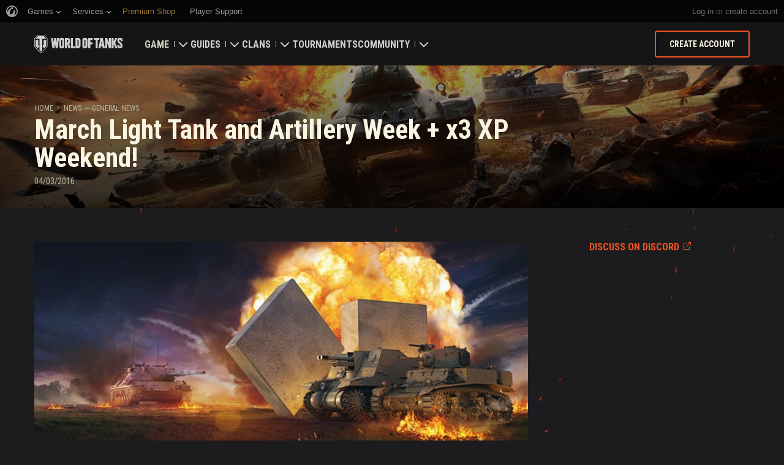

--- FILE ---
content_type: text/html; charset=utf-8
request_url: https://worldoftanks.com/en/news/general-news/march-light-spg-week/
body_size: 13548
content:
<!DOCTYPE html>
<html lang="en" data-global-crop-class="global-crop" data-sidebar-mobile-class="crop-mobile" >
<head>
    
<script>window.dataLayer = window.dataLayer || []; window.dataLayer.push({ S_Prod_Name: 'wot', S_Prod_Type: 'portal', S_Prod_Realm: 'us', S_Prod_Lang: 'en', S_Prod_Lptype: 'portal' });</script>

    
        
    <script
        type="text/javascript"
        src="https://cdn.cookielaw.org/consent/a6f6b20d-7c49-4c88-909c-989b1e6591db/OtAutoBlock.js"
    ></script>
    <script
        src="https://cdn.cookielaw.org/scripttemplates/otSDKStub.js"
        data-document-language="true"
        data-domain-script="a6f6b20d-7c49-4c88-909c-989b1e6591db"
    ></script>
    
    <script>
        (function() {
            var checkId = setInterval(function() {
                if (showOneTrustSdkButton()) {
                    clearInterval(checkId);
                }
            }, 500);

            function showOneTrustSdkButton() {
                if (!window.OneTrust) {
                    return;
                }
                var onetrustLink = document.querySelector('.js-onetrust-link');
                if (!onetrustLink) {
                    return;
                }
                onetrustLink.classList.remove(onetrustLink.dataset.hiddenClass);
                return true;
            }
        })();
    </script>

    
    
    
    <!-- Google Tag Manager -->
    <script>(function(w,d,s,l,i){w[l]=w[l]||[];w[l].push({'gtm.start':
    new Date().getTime(),event:'gtm.js'});var f=d.getElementsByTagName(s)[0],
    j=d.createElement(s),dl=l!='dataLayer'?'&l='+l:'';j.async=true;j.src=
    'https://www.googletagmanager.com/gtm.js?id='+i+dl;f.parentNode.insertBefore(j,f);
    })(window,document,'script','dataLayer','GTM-58QVDL8');</script>
    <!-- End Google Tag Manager -->
    
    <!-- Google Tag Manager -->
    <script>(function(w,d,s,l,i){w[l]=w[l]||[];w[l].push({'gtm.start':
    new Date().getTime(),event:'gtm.js'});var f=d.getElementsByTagName(s)[0],
    j=d.createElement(s),dl=l!='dataLayer'?'&l='+l:'';j.async=true;j.src=
    'https://www.googletagmanager.com/gtm.js?id='+i+dl;f.parentNode.insertBefore(j,f);
    })(window,document,'script','dataLayer','GTM-5ZLQ');</script>
    <!-- End Google Tag Manager -->
    

    
    <meta http-equiv="Content-type" content="text/html; charset=utf-8" />
    <meta http-equiv="X-UA-Compatible" content="IE=edge" />
    <title>March Light Tank and Artillery Week + x3 XP Weekend! | General News | World of Tanks</title>
        <!--[if IE]>
            <script type="text/javascript">
                window.location = '/en/old-browsers/';
            </script>
        -->
        <script type="text/javascript">
            if (window.document.documentMode) {
                window.location = '/en/old-browsers/';
            }
        </script>
    <link rel="icon" type="image/png" href="//na-wotp.wgcdn.co/static/6.13.1_5ba0d8/wotp_static/img/core/frontend/scss/common/img/favicon-16x16.png" sizes="16x16">
    <link rel="icon" type="image/png" href="//na-wotp.wgcdn.co/static/6.13.1_5ba0d8/wotp_static/img/core/frontend/scss/common/img/favicon-32x32.png" sizes="32x32">
    <link rel="icon" type="image/png" href="//na-wotp.wgcdn.co/static/6.13.1_5ba0d8/wotp_static/img/core/frontend/scss/common/img/favicon-96x96.png" sizes="96x96">
    <link rel="icon" type="image/png" href="//na-wotp.wgcdn.co/static/6.13.1_5ba0d8/wotp_static/img/core/frontend/scss/common/img/favicon-192x192.png" sizes="192x192">
    <link rel="apple-touch-icon" sizes="60x60" href="//na-wotp.wgcdn.co/static/6.13.1_5ba0d8/wotp_static/img/core/frontend/scss/common/img/apple-touch-icon-60x60.png">
    <link rel="apple-touch-icon" sizes="120x120" href="//na-wotp.wgcdn.co/static/6.13.1_5ba0d8/wotp_static/img/core/frontend/scss/common/img/apple-touch-icon-120x120.png">
    <link rel="apple-touch-icon" sizes="180x180" href="//na-wotp.wgcdn.co/static/6.13.1_5ba0d8/wotp_static/img/core/frontend/scss/common/img/apple-touch-icon-180x180.png">
    <link rel="mask-icon" href="//na-wotp.wgcdn.co/static/6.13.1_5ba0d8/wotp_static/img/core/frontend/scss/common/img/safari-pinned-16x16.svg" color="#474747">
    <meta name="theme-color" content="#1c1c1e">

    
        
            

            <script type="application/ld+json">
            {
                "@context": "http://schema.org",
                "@type": "ItemList",
                "itemListElement": [
                    
                        
                            {
                                "@type": "SiteNavigationElement",
                                "position": 1,
                                "name": "Game",
                                "url": "/en/game/"
                            },
                        
                    
                        
                            {
                                "@type": "SiteNavigationElement",
                                "position": 2,
                                "name": "Guides",
                                "url": "/en/content/guide/"
                            },
                        
                    
                        
                            {
                                "@type": "SiteNavigationElement",
                                "position": 3,
                                "name": "Clans",
                                "url": "/en/clanwars/?link_place=wotp_link_main-menu"
                            },
                        
                    
                        
                            {
                                "@type": "SiteNavigationElement",
                                "position": 4,
                                "name": "Tournaments",
                                "url": "/en/tournaments/"
                            },
                        
                    
                        
                    
                        
                            {
                                "@type": "SiteNavigationElement",
                                "position": 6,
                                "name": "Community",
                                "url": "/en/community/"
                            }
                        
                    
                ]
            }
            </script>
        
    

    
        <link rel="sitemap" href="/sitemap.xml">
    

    
    
    <meta name="description" content="Rent the T2 Light Tank and the WZ-111, then take on a massive series of rewarding missions! " />

    <meta property="og:title" content="March Light Tank and Artillery Week + x3 XP Weekend!"/>
    <meta property="og:description" content="Rent the T2 Light Tank and the WZ-111, then take on a massive series of rewarding missions! "/>
    <meta property="og:image:url" content="https://na-wotp.wgcdn.co/dcont/fb/image/wot_weeklyclass_spg-lt_thumbnail_615x350.jpg"/>
    <meta name="thumbnail" content="https://na-wotp.wgcdn.co/dcont/fb/image/wot_weeklyclass_spg-lt_thumbnail_615x350.jpg"/>
    <meta property="og:url" content="/en/news/general-news/march-light-spg-week/"/>
    <meta property="og:site_name" content="World of Tanks"/>

    <meta name="twitter:card" content="summary_large_image"/>
    <meta name="twitter:title" content="March Light Tank and Artillery Week + x3 XP Weekend!"/>
    <meta name="twitter:description" content="Rent the T2 Light Tank and the WZ-111, then take on a massive series of rewarding missions! "/>
    <meta name="twitter:image" content="https://na-wotp.wgcdn.co/dcont/fb/image/wot_weeklyclass_spg-lt_thumbnail_615x350.jpg"/>
    <meta name="twitter:url" content="/en/news/general-news/march-light-spg-week/"/>

    
        <meta content="width=device-width, initial-scale=1.0, maximum-scale=1.0, user-scalable=0" name="viewport">
    
    <meta content="unsafe-url" id="mref" name="referrer" />
    <link rel="canonical" href="https://worldoftanks.com/en/news/general-news/march-light-spg-week/" />

    
    
    

    

    
        
    
    
    
        
            <link href="https://fonts.googleapis.com/css?family=Roboto+Condensed:400,700%7CRoboto:400,700,900&amp;subset=cyrillic,cyrillic-ext,greek,greek-ext,latin-ext,vietnamese" rel="stylesheet">
        

        <link rel="stylesheet" type="text/css" href="//na-wotp.wgcdn.co/static/6.13.1_5ba0d8/wotp_static/css/main.css" media="screen" id="screenview" />

        
    
    <link rel="stylesheet" type="text/css" href="//na-wotp.wgcdn.co/static/6.13.1_5ba0d8/wotp_static/css/page-preview.css" />


    <script>
        WG = window.WG || {};
        WG.vars = WG.vars || {};
    </script>
    
    <script>
            WG.vars.COMMON_MENU_ENABLED = true;
            WG.vars.COMMON_MENU_LOADER_TIMEOUT = 3000;
            WG.vars.COMMON_MENU_COOKIE_PATH = '/';
            WG.vars.COMMON_MENU_COOKIE_PREFIX = 'cm.options.';
    </script>
    <script async charset="utf-8" type="text/javascript" id="common_menu_loader" src="//cdn-cm.wgcdn.co/loader.min.js"
        data-service="ptl"
	data-project="wot"
	data-realm="us"
	data-language="en"
	data-backend_url="//cm-us.wargaming.net"
	data-token_url="/commonmenu/token/"
	data-login_url="/auth/oid/new/"
	data-logout_url="/"
	data-registration_url="/"
	data-incomplete_profile_url="https://na.wargaming.net/personal/"
	data-content_layout_max_width="1440"
	data-user_id=""
	data-user_name=""
    ></script>
    

    <script>
    window.Settings = window.Settings || {};
    window.Settings.SITE_PATH = "/";

    wgsdk = window.wgsdk || {};
    wgsdk.vars = wgsdk.vars || {};

    wgsdk.vars.ACCOUNT_AJAX_INFO_URL = "/ajax_info/";
    wgsdk.vars.ACCOUNT_INFO_COOKIE_NAME = 'WGAI';
    wgsdk.vars.CURRENT_REQUEST_LANGUAGE = 'en';
    wgsdk.vars.CURRENT_REALM = 'us';

    wgsdk.vars.DATE_DELIMITER = "/";
    wgsdk.vars.DATE_FORMAT = "dmY";
    wgsdk.vars.TIME_DELIMITER = ":";
    wgsdk.vars.THOUSAND_SEPARATOR = ",";
    wgsdk.vars.JS_TRUSTED_ROOTS = [];

    wgsdk.vars.AUTH_CONFIRMATION_URL = "/auth/oid/confirm/";



wgsdk.vars.WGCC_FE_URL = 'https://na.wargaming.net/clans/';
wgsdk.vars.WGCC_FE_CLAN_URL = 'https://na.wargaming.net/clans/wot/clan_id/?utm_campaign=wot-portal&utm_medium=link&utm_source=main-menu';


    wgsdk.vars.CLANWARS_SECOND_GLOBALMAP_INTERGATION_ENABLED = true;

</script>


    <script src="//na-wotp.wgcdn.co/static/6.13.1_5ba0d8/portal/js/plugins/jquery/jquery-2.2.4.min.js"></script>
    <script src="//na-wotp.wgcdn.co/static/6.13.1_5ba0d8/portal/js/plugins/lodash/lodash.min.js"></script>
    <script src="//na-wotp.wgcdn.co/static/6.13.1_5ba0d8/portal/js/plugins/uri/URI.min.js"></script>
    <script src="//na-wotp.wgcdn.co/static/6.13.1_5ba0d8/portal/js/plugins/amplify/amplify.core.min.js"></script>
    <script src="//na-wotp.wgcdn.co/static/6.13.1_5ba0d8/portal/js/plugins/amplify/amplify.store.min.js"></script>


<script src="//na-wotp.wgcdn.co/static/6.13.1_5ba0d8/portal/js/plugins/jquery/jquery.cookie.js"></script>

<script src="//na-wotp.wgcdn.co/static/6.13.1_5ba0d8//portal/i18n/en.js"></script>
<script src="//na-wotp.wgcdn.co/static/6.13.1_5ba0d8/wgportalsdk/js/i18n_resources.js"></script>

<script src="//na-wotp.wgcdn.co/static/6.13.1_5ba0d8/portal/js/wgsdk.js"></script>
<script src="//na-wotp.wgcdn.co/static/6.13.1_5ba0d8/portal/js/wgsdk.time.js"></script>
<script src="//na-wotp.wgcdn.co/static/6.13.1_5ba0d8/portal/js/resolution_manager.js"></script>
<script src="//na-wotp.wgcdn.co/static/6.13.1_5ba0d8/portal/js/crop_manager.js"></script>
<script src="//na-wotp.wgcdn.co/static/6.13.1_5ba0d8/portal/js/page_wrapper_manager.js"></script>
<script src="//na-wotp.wgcdn.co/static/6.13.1_5ba0d8/portal/js/helper.js"></script>
<script src="//na-wotp.wgcdn.co/static/6.13.1_5ba0d8/portal/js/platform_manager.js"></script>
<script src="//na-wotp.wgcdn.co/static/6.13.1_5ba0d8/menubuilder/main_menu.js"></script>

<script src="//na-wotp.wgcdn.co/static/6.13.1_5ba0d8/portal/js/wgsdk.forms.js"></script>



<script src="//na-wotp.wgcdn.co/static/6.13.1_5ba0d8/portal/js/wgsdk.account_info.js"></script>


    <script type="text/javascript" src="//na-wotp.wgcdn.co/static/6.13.1_5ba0d8/csrf/js/csrf.js"></script>



    <script type="text/javascript">
        $(function() {
            csrf.init({
                COOKIE_NAME: "csrftoken",
                COOKIE_URL: "/set_csrf_cookie/"
            });

            window.Settings = window.Settings || {};
            window.Settings.CSRF_TOKEN = csrf.token;
        })
    </script>

<script src="//na-wotp.wgcdn.co/static/6.13.1_5ba0d8/portal/js/plugins/porthole/porthole.min.js"></script>
<script src="//na-wotp.wgcdn.co/static/6.13.1_5ba0d8/jsbase/js/scripts.js"></script>

<script>
        window.Settings.HOME_URL = "/en/";
    </script>
<script type="text/javascript">
(function(window) {
    window.Settings = window.Settings || {};
    window.Settings.AuthenticationSSO = {"isAuthenticated": 0, "attemptImmediateCookie": {"name": "ptl_auth_sso_attempt_immediate", "path": "/", "domain": ".worldoftanks.com", "samesite": "none", "secure": true}, "checkIsAuthenticated": false, "signinJsonpCallbackParameter": "callback", "signinJsonpUrl": "https://na.wargaming.net/id/sso/signin/jsonp/", "signinMode": "notification"};
})(window);
</script>
<script type="text/javascript">
(function(window) {
    window.Settings = window.Settings || {};
    window.Settings.AuthenticationBase = {
        'ErrorCodeUnauthorized': 401
    };
})(window);
</script>
<script type="text/javascript">
(function(window) {
    window.Settings = window.Settings || {};
    window.Settings.AuthenticationOID = {"LogoutUrl": "/auth/notify/signout/", "LogoutErrorRedirectUrl": "/en/", "OpenIdVerifyUrl": "https://worldoftanks.com/auth/oid/verify/", "OpenIdVerifyImmediateUrl": "https://worldoftanks.com/auth/oid/verify/immediate/", "OpenIdProcessStatusUrlTemplate": "/auth/oid/process/status/<%= token %>/", "OpenIdProcessTokenQueryParameter": "openid_process_token", "OpenIdTrustRootUseCurrentHost": false};
})(window);
</script>
<script type="text/javascript" charset="utf-8" src="//na-wotp.wgcdn.co/static/6.13.1_5ba0d8/authenticationoid/js/openid.js"></script>



    
        
            
    
    <script src="//na-wotp.wgcdn.co/static/6.13.1_5ba0d8/portal/js/geoip/region_widget.js"></script>
    



    
    <script>
        $(function(){
            var botPattern = '(Googlebot|Bingbot|DuckDuckBot|Baiduspider|YandexBot|facebot|ia_archiver|Google Page Speed Insights|crawler|spider|robot|facebookexternalhit|heritrix)',
                regExp = new RegExp(botPattern, 'i');

            if (navigator && !regExp.test(navigator.userAgent)) {
                new RegionWidget('challenge', '/geoip/region_widget/', 'popup');
            }
        });
    </script>
    


        
    

    
        <script>
    var PENDING_OPERATION_JAVASCRIPT_TIMEOUT = 15,
        IFRAME_PROXY = 'https://worldoftanks.com/utils/ssl_proxy/';
</script>

<script src="//na-wotp.wgcdn.co/static/6.13.1_5ba0d8/portal/js/plugins/modernizr/modernizr.js"></script>

<script src="//na-wotp.wgcdn.co/static/6.13.1_5ba0d8/portal/js/plugins/jquery/jquery.mousewheel.js"> </script>


<script src="//na-wotp.wgcdn.co/static/6.13.1_5ba0d8/common/wot_hl_common.js"></script>

<script src="//na-wotp.wgcdn.co/static/6.13.1_5ba0d8/common/tooltips.js"></script>

<script src="//na-wotp.wgcdn.co/static/6.13.1_5ba0d8/common/wg_bg_parallax.js"></script>

<script src="//na-wotp.wgcdn.co/static/6.13.1_5ba0d8/portal/js/init_cookie_referrer.js"></script>
<script src="//na-wotp.wgcdn.co/static/6.13.1_5ba0d8/portal/js/plugins/iscroll/iscroll.min.js"></script>




        
    

    

    
        <script type="text/javascript">
            var NEWBIE_LIFETIME_COOKIE_NAME = 'newbie_lifetime',
                NEWBIE_SESSION_COOKIE_NAME = 'newbie_session',
                NEWBIE_LIFETIME_COOKIE_EXPIRATION_PERIOD = 1000,
                VETERAN_COOKIE_NAME = 'uvt',
                VETERAN_COOKIE_EXPIRATION_PERIOD = 365;
        </script>
        <script type="text/javascript" src="//na-wotp.wgcdn.co/static/6.13.1_5ba0d8/portal/js/user_recognition.js"></script>
    
    

    
    
        
        
        
        
        

        <script type="application/ld+json">
            {
                "@context": "http://schema.org",
                "@type": "Article",
                "mainEntityOfPage": {
                    "@type": "WebPage",
                    "@id": "https://worldoftanks.com/en/news/general\u002Dnews/march\u002Dlight\u002Dspg\u002Dweek/"
                },
                "headline": "March Light Tank and Artillery Week + x3 XP Weekend!",
                "image": {
                    "@type": "ImageObject",
                    "url": "https://na\u002Dwotp.wgcdn.co/dcont/fb/image/wot_weeklyclass_spg\u002Dlt_thumbnail_615x350.jpg",
                    "width": "1022",
                    "height": "360"
                },
                "datePublished": "2016-03-04T11:20:00Z",
                "author": {
                    "@type": "Organization",
                    "name": "Wargaming.NET"
                },
                "publisher": {
                    "@type": "Organization",
                    "name": "Wargaming.NET",
                    "logo": {
                        "@type": "ImageObject",
                        "url": "//na\u002Dwotp.wgcdn.co/static/6.13.1_5ba0d8/wotp_static/img/core/frontend/scss/common/blocks/footer/img/logo.svg",
                        "width": "202",
                        "height": "108"
                    }
                },
                "description": "Rent the T2 Light Tank and the WZ\u002D111, then take on a massive series of rewarding missions! "
            }
        </script>
        <script type="application/ld+json">
            
            
    {
        "@context": "https://schema.org",
        "@type": "BreadcrumbList",
        "itemListElement":
            [
                {
                    "@type": "ListItem",
                    "position": 1,
                    "item":
                        {
                            "@id": "https://worldoftanks.com/en/",
                            "name": "Home"
                        }
                }
                
                    ,
                    
                        {
                            "@type": "ListItem",
                            "position": 2,
                            "item":
                                {
                                    "@id": "https://worldoftanks.com/en/news/",
                                    "name": "News"
                                }
                        }, 
                    
                        {
                            "@type": "ListItem",
                            "position": 3,
                            "item":
                                {
                                    "@id": "https://worldoftanks.com/en/news/general\u002Dnews/",
                                    "name": "General News"
                                }
                        }
                    
                
            ]
    }

        </script>
    

</head>

   
    <body class="reg-USA lang-en" data-popup-visible="crop" data-sidebar-mobile-class="crop-mobile" data-overlay-show-class="overlay__show">

    
    
    <!-- Google Tag Manager (noscript) -->
    <noscript><iframe src="https://www.googletagmanager.com/ns.html?id=GTM-58QVDL8&S_Prod_Name=wot&S_Prod_Type=portal&S_Prod_Realm=us&S_Prod_Lang=en&S_Prod_Lptype=portal"
    height="0" width="0" style="display:none;visibility:hidden"></iframe></noscript>
    <!-- End Google Tag Manager (noscript) -->
    
    <!-- Google Tag Manager (noscript) -->
    <noscript><iframe src="https://www.googletagmanager.com/ns.html?id=GTM-5ZLQ&S_Prod_Name=wot&S_Prod_Type=portal&S_Prod_Realm=us&S_Prod_Lang=en&S_Prod_Lptype=portal"
    height="0" width="0" style="display:none;visibility:hidden"></iframe></noscript>
    <!-- End Google Tag Manager (noscript) -->
    


    

    

<div class="page-wrapper js-page-wrapper  " data-popup-mobile-hidden="page-wrapper__hidden">
    <div class="page-wrapper_inner">
        
        
            <div class="sparkles "></div>
        
        <div class="menus-wrapper">
            
                <div class="cm-holder js-commonmenu-holder" data-nosnippet>
                    
                        <!-- common_menu: start -->
<div id="common_menu">
    <noscript>
        <div id="common_menu_frame_wrap">
            <iframe id="common_menu_frame" src="//cm-us.wargaming.net/frame?service=ptl&project=wot&realm=us&language=en&backend_url=%2F%2Fcm-us.wargaming.net&token_url=%2Fcommonmenu%2Ftoken%2F&login_url=%2Fauth%2Foid%2Fnew%2F&logout_url=%2F&registration_url=%2F&incomplete_profile_url=https%3A%2F%2Fna.wargaming.net%2Fpersonal%2F&content_layout_max_width=1440"></iframe>
        </div>
    </noscript>
</div>
<!-- common_menu: end -->


<script type="text/javascript" content="utf-8">
    if (WG.vars.COMMON_MENU_ENABLED && WG.CommonMenu) {
        WG.CommonMenu.trigger('holder_ready');
    }
</script>
    <div id="js-common-menu-fallback" class="commonmenu-fallback" data-visible-class="commonmenu-fallback__visible">
        

<script>
wgsdk.vars.DEFAULT_LANGUAGE = 'en';
wgsdk.vars.ALL_LANGUAGES = {"ru": "\u0420\u0443\u0441\u0441\u043a\u0438\u0439", "en": "English", "pl": "Polski", "de": "Deutsch", "fr": "Fran\u00e7ais", "es": "Espa\u00f1ol", "it": "Italiano", "tr": "T\u00fcrk\u00e7e", "cs": "\u010ce\u0161tina", "hu": "Magyar", "pt-br": "Portugu\u00eas", "vi": "Ti\u1ebfng Vi\u1ec7t", "zh-sg": "\u7b80\u4f53\u4e2d\u6587\uff08\u65b0\u52a0\u5761)", "zh-cn": "\u4e2d\u6587", "th": "\u0e44\u0e17\u0e22", "zh-tw": "\u7e41\u9ad4\u4e2d\u6587", "ja": "\u65e5\u672c\u8a9e", "ko": "\ud55c\uad6d\uc5b4", "es-ar": "Espa\u00f1ol \u2014 Am\u00e9rica Latina", "uk": "\u0423\u043a\u0440\u0430\u0457\u043d\u0441\u044c\u043a\u0430"};
wgsdk.vars.FRONTEND_LANGUAGES = {"en": "English", "pt-br": "Portugu\u00eas", "es-ar": "Espa\u00f1ol"};

wgsdk.vars.LANG_NAME_KEY = 'LANG_NAME_KEY';
wgsdk.vars.LANG_CODE_KEY = 'LANG-CODE-KEY';
wgsdk.vars.SPA_ID_KEY = '123456';
wgsdk.vars.NICKNAME_KEY = 'NICKNAME_KEY';
wgsdk.vars.LANG_COOKIE_NAME = 'hllang';


</script>


<script>


wgsdk.vars.REGISTRATION_URL = 'http://cpm.wargaming.net/r3fvksbt/?pub_id=cmenu_';


</script>


<ul class="commonmenu-fallback_list" id="js-sdk_top_right_menu">

    

    


    <li id="js-auth-wrapper" style="display:none">
        <span class="commonmenu-fallback_text js-common-menu-fallback-error" style="display: none;">Failed to log in.</span>
        <div class="commonmenu-fallback_loader js-common-menu-fallback-loader" style="display: none;"></div>

        <span class="commonmenu-fallback_text">
            <a class="js-auth-openid-link commonmenu-fallback_link" data-next-url="/en/news/general-news/march-light-spg-week/" href="/auth/oid/new/?next=/en/news/general-news/march-light-spg-week/">
            <span>Log in</span>
            </a>

            <span class="js-registration_url" style="display: none">
                or <a href="" class="js-referer js-common-menu-fallback-register commonmenu-fallback_link" >create account</a>
            </span>
        </span>

    </li>

    <li id="js-auth-wrapper-nickname" style="display:none">

        <span class="commonmenu-fallback_text">

            
            <a class="js-my_profile_link js-my_profile_nickname commonmenu-fallback_link" href="/en/community/accounts/show/me/" data-full_link="/en/community/accounts/123456-NICKNAME_KEY/">
                My Profile
            </a>
            

        </span>
        <span class="commonmenu-fallback_text">
            <a href="#" class="js-auth-logout-link commonmenu-fallback_link" data-return-to="https://worldoftanks.com/en/news/general-news/march-light-spg-week/">Log out</a>
        </span>

    </li>
</ul>
    </div>
                    
                </div>
                <script type="text/javascript" src="//na-wotp.wgcdn.co/static/6.13.1_5ba0d8/portal/js/menu_loader.js"></script>
            
            
                <nav class="nav">
    <a class="nav_item nav_item__wot" href="/">World of Tanks</a>
    
        <a class="nav_item nav_item__menu js-mobile-mainmenu-link" href="#">Menu</a>
    
</nav>


<div class="nav-wrapper  js-mainmenu-wrapper"
     data-mobile-menu-opened-class="nav-wrapper__open"
     data-mobile-menu-crop-class="mobile-menu-crop"
     data-scroll-bottom-class="nav-wrapper__bottom"
     data-scroll-bottom-initial-class="nav-wrapper__bottom-initial"
     data-scroll-top-class="nav-wrapper__top"
     data-scroll-top-initial-class="nav-wrapper__top-initial">

    <div class="nav-wrapper_holder js-nav-wrapper-holder" data-just-closed-class="nav-wrapper_holder__just-closed">
        <ul class="nav-submenu">
            <li class="js-mainmenu-item nav-submenu_item nav-submenu_item__wot" data-opened-class="nav-submenu_item__open">
                <a class="nav-submenu_link ga4_main-menu" href="/"></a>
                <div class="nav-submenu_close js-mobile-mainmenu-close-link">Close</div>
            </li>
            
                
                <li class="js-mainmenu-item nav-submenu_item nav-submenu_item__active  " data-opened-class="nav-submenu_item__open">
                    
                        <div class="nav-submenu_link-wrapper js-mainmenu-arrow">
                            <a href="/en/game/" class="nav-submenu_link js-mainmenu-link ga4_main-menu">Game</a>
                            <div class="nav-submenu_delimer"></div>
                            <div class="nav-submenu_arrow"></div>
                        </div>
                        <div class="nav-detail">
                            <ul class="nav-detail_list">
                                
                                    <li class="nav-detail_item ">
                                        <a  class="nav-detail_link js-portal-menu-link-text ga4_main-menu" href="/en/game/download/">Download Now</a>
                                    </li>
                                
                                    <li class="nav-detail_item ">
                                        <a  class="nav-detail_link js-portal-menu-link-text ga4_main-menu" href="/en/content/world-of-tanks-salute/">Military Program</a>
                                    </li>
                                
                                    <li class="nav-detail_item  nav-detail_item__active">
                                        <a  class="nav-detail_link js-portal-menu-link-text ga4_main-menu" href="/en/news/">News</a>
                                    </li>
                                
                                    <li class="nav-detail_item ">
                                        <a  class="nav-detail_link js-portal-menu-link-text ga4_main-menu" href="/en/content/docs/release_notes/">Updates</a>
                                    </li>
                                
                                    <li class="nav-detail_item ">
                                        <a  class="nav-detail_link js-portal-menu-link-text ga4_main-menu" href="/news/general-news/referral-program-2-0-start/">Refer a Friend</a>
                                    </li>
                                
                                    <li class="nav-detail_item ">
                                        <a  class="nav-detail_link js-portal-menu-link-text ga4_main-menu" href="/en/tankopedia/">Tankopedia</a>
                                    </li>
                                
                                    <li class="nav-detail_item ">
                                        <a  class="nav-detail_link js-portal-menu-link-text ga4_main-menu" href="/en/content/music/">Music</a>
                                    </li>
                                
                            </ul>
                        </div>
                    
                </li>
                
            
                
                <li class="js-mainmenu-item nav-submenu_item   " data-opened-class="nav-submenu_item__open">
                    
                        <div class="nav-submenu_link-wrapper js-mainmenu-arrow">
                            <a href="/en/content/guide/" class="nav-submenu_link js-mainmenu-link ga4_main-menu">Guides</a>
                            <div class="nav-submenu_delimer"></div>
                            <div class="nav-submenu_arrow"></div>
                        </div>
                        <div class="nav-detail">
                            <ul class="nav-detail_list">
                                
                                    <li class="nav-detail_item ">
                                        <a  class="nav-detail_link js-portal-menu-link-text ga4_main-menu" href="/en/content/guide/newcomers-guide/">Newcomer&#39;s Guide</a>
                                    </li>
                                
                                    <li class="nav-detail_item ">
                                        <a  class="nav-detail_link js-portal-menu-link-text ga4_main-menu" href="/en/content/guide/general/">General Guide</a>
                                    </li>
                                
                                    <li class="nav-detail_item ">
                                        <a  class="nav-detail_link js-portal-menu-link-text ga4_main-menu" href="/en/content/guide/wot_economy/">Game Economics</a>
                                    </li>
                                
                                    <li class="nav-detail_item ">
                                        <a  class="nav-detail_link js-portal-menu-link-text ga4_main-menu" href="/en/content/guide/account_security/">Account Security</a>
                                    </li>
                                
                                    <li class="nav-detail_item ">
                                        <a  class="nav-detail_link js-portal-menu-link-text ga4_main-menu" href="/en/content/guide/general/achievements/">Achievements</a>
                                    </li>
                                
                                    <li class="nav-detail_item ">
                                        <a  class="nav-detail_link js-portal-menu-link-text ga4_main-menu" href="/en/content/guide/fair_play/">Fair Play Policy</a>
                                    </li>
                                
                                    <li class="nav-detail_item ">
                                        <a  class="nav-detail_link js-portal-menu-link-text ga4_main-menu" href="/en/content/guide/general/wgc_guide/">Wargaming.net Game Center</a>
                                    </li>
                                
                                    <li class="nav-detail_item ">
                                        <a  class="nav-detail_link js-portal-menu-link-text ga4_main-menu" href="/en/content/guide/twitch-drops/">Twitch Drops Guide</a>
                                    </li>
                                
                            </ul>
                        </div>
                    
                </li>
                
            
                
                <li class="js-mainmenu-item nav-submenu_item   " data-opened-class="nav-submenu_item__open">
                    
                        <div class="nav-submenu_link-wrapper js-mainmenu-arrow">
                            <a href="/en/clanwars/?link_place=wotp_link_main-menu" class="nav-submenu_link js-mainmenu-link ga4_main-menu">Clans</a>
                            <div class="nav-submenu_delimer"></div>
                            <div class="nav-submenu_arrow"></div>
                        </div>
                        <div class="nav-detail">
                            <ul class="nav-detail_list">
                                
                                    <li class="nav-detail_item nav-detail_item__hidden js-portal-menu-clans-index-link">
                                        <a  target="_blank" rel="noopener"  class="nav-detail_link js-portal-menu-link-text ga4_main-menu" href="https://na.wargaming.net/clans/wot/?link_place=wotp_link_main-menu">Clan Portal</a>
                                    </li>
                                
                                    <li class="nav-detail_item nav-detail_item__hidden js-portal-menu-clan-link">
                                        <a  target="_blank" rel="noopener"  class="nav-detail_link js-portal-menu-link-text ga4_main-menu" href="https://na.wargaming.net/clans/wot/clan_id/?link_place=wotp_link_main-menu">My Clan</a>
                                    </li>
                                
                                    <li class="nav-detail_item ">
                                        <a  target="_blank" rel="noopener"  class="nav-detail_link js-portal-menu-link-text ga4_main-menu" href="https://na.wargaming.net/clans/wot/leaderboards/?link_place=wotp_link_main-menu">Clan Ratings</a>
                                    </li>
                                
                                    <li class="nav-detail_item ">
                                        <a  target="_blank" rel="noopener"  class="nav-detail_link js-portal-menu-link-text ga4_main-menu" href="https://na.wargaming.net/globalmap/?link_place=wotp_link_main-menu">Global Map</a>
                                    </li>
                                
                                    <li class="nav-detail_item ">
                                        <a  class="nav-detail_link js-portal-menu-link-text ga4_main-menu" href="/en/clanwars/strongholds/">Stronghold</a>
                                    </li>
                                
                            </ul>
                        </div>
                    
                </li>
                
            
                
                <li class="js-mainmenu-item nav-submenu_item   " data-opened-class="nav-submenu_item__open">
                    
                        <a
                            
                            href="/en/tournaments/"
                            class="nav-submenu_link ga4_main-menu">
                            Tournaments
                        </a>
                    
                </li>
                
            
                
            
                
                <li class="js-mainmenu-item nav-submenu_item   " data-opened-class="nav-submenu_item__open">
                    
                        <div class="nav-submenu_link-wrapper js-mainmenu-arrow">
                            <a href="/en/community/" class="nav-submenu_link js-mainmenu-link ga4_main-menu">Community</a>
                            <div class="nav-submenu_delimer"></div>
                            <div class="nav-submenu_arrow"></div>
                        </div>
                        <div class="nav-detail">
                            <ul class="nav-detail_list">
                                
                                    <li class="nav-detail_item ">
                                        <a  class="nav-detail_link js-portal-menu-link-text ga4_main-menu" href="/en/community/accounts/show/me/">My Profile</a>
                                    </li>
                                
                                    <li class="nav-detail_item ">
                                        <a  class="nav-detail_link js-portal-menu-link-text ga4_main-menu" href="/en/community/accounts/">Search Players</a>
                                    </li>
                                
                                    <li class="nav-detail_item ">
                                        <a  class="nav-detail_link js-portal-menu-link-text ga4_main-menu" href="/en/ratings/">Ratings</a>
                                    </li>
                                
                                    <li class="nav-detail_item ">
                                        <a  target="_blank" rel="noopener"  class="nav-detail_link js-portal-menu-link-text ga4_main-menu" href="https://discord.gg/world-of-tanks">Discord</a>
                                    </li>
                                
                                    <li class="nav-detail_item ">
                                        <a  target="_blank" rel="noopener"  class="nav-detail_link js-portal-menu-link-text ga4_main-menu" href="https://wgmods.net/?link_place=wotp_link_main-menu">Mod Hub</a>
                                    </li>
                                
                                    <li class="nav-detail_item ">
                                        <a  class="nav-detail_link js-portal-menu-link-text ga4_main-menu" href="/en/media/">Media</a>
                                    </li>
                                
                                    <li class="nav-detail_item ">
                                        <a  class="nav-detail_link js-portal-menu-link-text ga4_main-menu" href="/en/content/contributors/">Community Contributors</a>
                                    </li>
                                
                            </ul>
                        </div>
                    
                </li>
                
            
        </ul>
        <div class="nav-wrapper_side-container">
            
                
                    <div class="nav-wrapper_buttons js-menu-side-button" data-hidden-class="nav-wrapper_buttons__hidden">
                        
                            
                                <div class="nav-wrapper_side-button js-menu-side-button-wrapper-desktop" style="display: flex;">
                                    <a class="big-button big-button__small big-button__secondary js-referer js-menu-side-button-register ga4_main-menu" href="http://red.wargaming.net/r3fvksbt/" data-secondary-class="big-button__secondary">
                                        <span class="big-button_text">Create account</span>
                                    </a>
                                </div>
                            
                            
                                <div class="nav-wrapper_side-button js-menu-side-button-wrapper-mobile">
                                    <a class="big-button big-button__small big-button__secondary js-referer js-menu-side-button-register ga4_main-menu" href="http://red.wargaming.net/r3fvksbt/">
                                        <span class="big-button_text">Create account</span>
                                    </a>
                                </div>
                            
                        
                    </div>
                
            
        </div>
    </div>
</div>
            
        </div>

        <div class="content-wrapper  ">
            
            
                
    
    
                

    <script src="//na-wotp.wgcdn.co/static/6.13.1_5ba0d8/portal/js/plugins/knockout-3.4.2.js"></script>
    <script src="//na-wotp.wgcdn.co/static/6.13.1_5ba0d8/portal/js/plugins/spin/spin2.js"></script>
    <script src="//na-wotp.wgcdn.co/static/6.13.1_5ba0d8/portal/js/wg_ko_bindings.js"></script>
    <script src="//na-wotp.wgcdn.co/static/6.13.1_5ba0d8/portal/js/plugins/hammer/hammer.min.js"></script>

    <script src="//na-wotp.wgcdn.co/static/6.13.1_5ba0d8/portal/js/plugins/portal_article_updates_storage/portal_article_updates_storage.js"></script>
    <script src="//na-wotp.wgcdn.co/static/6.13.1_5ba0d8/related_content/js/related.ko.js"></script>
    <script src="//na-wotp.wgcdn.co/static/6.13.1_5ba0d8/related_content/js/related_with_updates.ko.js"></script>

    <script type="text/javascript">
        var PORTALNEWS_PREVNEXT_URL = '/en/news/prevnext/5956/';
    </script>

                
                

    

    
        <header class="header header__no-bottom-indent js-header" style="background-image: url('//na-wotp.wgcdn.co/dcont/fb/image/1_general_news_big.jpg');">
            <div class="event-wrapper event-wrapper__indent-left">
                <div class="event-wrapper_inner event-wrapper_inner__indent-left">
                    
    <ul class="breadcrumbs">
    <li class="breadcrumbs_item">
        <a class="breadcrumbs_link" href="/en/">Home</a>
    </li>
    <li class="breadcrumbs_item">
        <a class="breadcrumbs_link" href="/en/news/">News</a>
    </li>
    <li class="breadcrumbs_item">
        <a class="breadcrumbs_link" href="/en/news/general-news/">General News</a>
    </li>
</ul>

                    
    <div class="header-inner">
        <h1 class="header-inner_title">March Light Tank and Artillery Week + x3 XP Weekend!</h1>
        <time class="header-inner_date js-relative-datetime-hm-format" data-timestamp="1457090400.0" datetime="2016-03-04 11:20:00">&nbsp;</time>
    </div>

                </div>
            </div>
        </header>
    

    <div class="article-box  js-article-box">
        <div class="article-box_wrapper">
            <div class="article-box_inner">
                <aside class="sidebar-right js-sidebar-right">
                    <div class="sidebar-right_holder">
                        <div class="sidebar-right_inner sidebar-right_inner__indent-bottom js-sidebar-inner">
                            
                            
    
        <div class="sidebar-right_more">
            <a href="https://discord.gg/YQ7N4U2DRF" target="_blank" rel="noopener"
               class="link-more link-more__external">Discuss on Discord</a>
        </div>
    

                            
    <div class="js-side-list">
        
    </div>

                        </div>
                    </div>
                </aside>

                <div class="article-box_holder">
                    <article class="article-wrapper js-article">
                        
                            <div class="widget-wrapper">
    
    <div class="user-generated js-user-generated js-ugc-widget-1087808"><p style="text-align: center;"><img dir="false"src="//static-ptl-us.gcdn.co/dcont/fb/image/wot_weeklyclass_lt-spg_header_684x280.jpg"alt=""width="100%"height="NaN"onmouseout=""onmouseover="" /></p>
<p style="text-align: left;">There's never been a better time for teamwork in <a href="/content/guide/tank-classes/artillery/">artillery</a> and <a href="/content/guide/tank-classes/light-tanks/">light tanks</a>! Ease into battle with a x3 XP bonus for the first win in each of your vehicles this weekend, then rent the zippy <a href="/tankopedia/T2_lt/">T2 Light Tank</a> and test out the tank of the month, the <a href="/tankopedia/Ch03_WZ-111/">WZ-111</a>, a standout at close-in brawling!</p>
<p style="text-align: left;">Test new tactics with rewarding missions dedicated to light tanks and artillery and load up on great Premium Shop bundles featuring the <a href="/tankopedia/T2_lt/">T2 Light Tank</a>!</p>
<h3 style="text-align: center;">There are a lot of missions this week -- how do I check my progress?</h3>
<p style="text-align: center;">Simple!<a href="/content/guide/general/how-to-mission/"target="_blank"> Check out this handy guide! </a></p>
<h4 style="text-align: center;"><a href="#1">x3 XP Bonus</a><br /><a href="#2">T2 Rental Mission</a> | <a href="#3">WZ-111 Rental Mission</a><br /><a href="#4">Light Tank Daily Missions</a> | <a href="#5">SPG Daily Missions</a> <br /><a href="#6">T2 Light Tank Bundles</a></h4>
<p> </p>
<table class="t-table"style="width: 40%; margin: auto;"border="0"align="center">
<tbody>
<tr><th style="width: 33%;"colspan="1"rowspan="1">
<h4 style="text-align: center;"><span style="color: #ffcc00;"><strong><a id="1"name="1"></a>March 4-7<br /></strong><span style="color: #c0c0c0;"><sup>03:20 PT / 06:20 ET</sup></span></span></h4>
<h1 style="text-align: center;"><sub><sup>Daily First Victories</sup></sub><br /><img dir="false"src="//static-ptl-us.gcdn.co/dcont/fb/image/xpiconbig.png"alt=""width="25"height="25" /><span style="color: #ff9900;">x3 XP</span><img dir="false"src="//static-ptl-us.gcdn.co/dcont/fb/image/xpiconbig.png"alt=""width="25"height="25" /></h1>
</th></tr>
</tbody>
</table>
<p> </p>
<h3 style="text-align: center;"><span style="color: #ffcc00;"><strong>Starts</strong> March 4 03:20 PT / 06:20 ET</span><strong><br /></strong><span style="color: #ff9900;"><strong>Ends</strong> March 11 03:20 PT / 06:20 ET</span></h3>
<p> </p>
<h3 style="text-align: left;">How Do I Rent These Great Tanks?</h3>
<ol>
<li>If you earn 20,000 XP each day over any number of battles in a vehicle of tier V or higher you'll unlock the <a href="/tankopedia/T2_lt/">T2 Light Tank</a> for 24 hours.</li>
<li><span style="line-height: 16.8px;">If you earn 1,000 XP <span>e</span><span>ach day </span>over any number of battles in the <a href="/tankopedia/T2_lt/">T2 Light Tank</a> you'll unlock the <a href="/tankopedia/Ch03_WZ-111/">WZ-111</a> for 24 hours.</span></li>
<li>Play your new tanks and see if you like them enough to own them for good!</li>
</ol>
<p> </p>
<table class="t-table"style="width: 100%;"border="0">
<tbody>
<tr><th style="text-align: center;"colspan="3"rowspan="1"><span style="color: #ffffff;"><span style="color: #ffffff;"></span></span>
<h4><strong><a id="2"name="2"></a>T2 Light Tank Rental Mission</strong></h4>
</th></tr>
<tr><th style="text-align: center;"><span style="color: #ffffff;">Mission</span></th><th style="text-align: center;"><span style="color: #ffffff;">Restrictions</span></th><th style="text-align: center;"><span style="color: #ffffff;">Reward(s)</span></th></tr>
<tr>
<td id=""dir=""lang=""style="vertical-align: middle; width: 33%;"colspan="1"rowspan="1"scope=""align=""valign="">
<h4><span style="color: #ffcc99;">Earn T2 Rental in a Tier V-X Tank</span></h4>
<p>Earn 20,000 XP over any number of battles in a vehicle of tier V or higher.</p>
</td>
<td id=""dir=""lang=""colspan="1"rowspan="1"scope=""align=""valign="">
<ul>
<li>All modes except Rampage</li>
<li>Once per day</li>
<li>Must be in a vehicle of tier V or higher</li>
</ul>
</td>
<td id=""dir=""lang=""style="vertical-align: middle;"colspan="1"rowspan="1"scope=""align=""valign="">
<p><img dir="false"style="vertical-align: middle; margin-right: 5px; margin-left: 5px;"src="//static-ptl-us.gcdn.co/dcont/fb/news/icons/premium_tanks.png"alt=""width="25"height="25" /><a href="/tankopedia/T2_lt/">T2 Light Tank</a></p>
<p><em>(24 hrs., no Crew)</em></p>
</td>
</tr>
<tr>
<td id=""dir=""lang=""style="vertical-align: middle; width: 33%;"colspan="3"rowspan="1"scope=""align=""valign="">
<h4 style="text-align: center;"><strong><a id="3"name="3"></a>WZ-111 Rental Mission</strong></h4>
</td>
</tr>
<tr>
<td id=""dir=""lang=""style="vertical-align: middle; width: 33%;"colspan="1"rowspan="1"scope=""align=""valign="">
<h4><span style="color: #ffcc99;">Earn WZ-111 Rental in a T2 Light Tank</span></h4>
<p>Earn 1,000 XP over any number of battles in the <a href="/tankopedia/T2_lt/">T2 Light Tank</a>.</p>
</td>
<td id=""dir=""lang=""colspan="1"rowspan="1"scope=""align=""valign="">
<ul>
<li></li>
<li><span style="line-height: 14.4px; background-color: initial;">All modes except Rampage</span></li>
<li><span style="line-height: 14.4px; background-color: initial;">Once per day</span></li>
<li><span style="line-height: 14.4px; background-color: initial;">Must be in the </span><a style="line-height: 14.4px; background-color: initial;"href="/tankopedia/T2_lt/">T2 Light Tank</a></li>
</ul>
</td>
<td id=""dir=""lang=""style="vertical-align: middle;"colspan="1"rowspan="1"scope=""align=""valign="">
<p><img dir="false"style="vertical-align: middle; margin-right: 5px; margin-left: 5px;"src="//static-ptl-us.gcdn.co/dcont/fb/news/icons/premium_tanks.png"alt=""width="25"height="25" /><a href="/tankopedia/Ch03_WZ-111/">WZ-111</a></p>
<p><em>(24 hrs., no Crew)</em></p>
</td>
</tr>
<tr>
<td id=""dir=""lang=""style="vertical-align: middle; width: 33%;"colspan="3"rowspan="1"scope=""align=""valign="">
<div class="mceTmpl">
<div class="b-message-warning">
<p><strong>A Note on Rental Vehicles</strong><br />Rental vehicles will be credited for 24 hours following the completion of each mission.</p>
</div>
</div>
</td>
</tr>
</tbody>
</table>
<p> </p>
<table class="t-table"style="width: 100%;"border="0">
<tbody>
<tr><th style="text-align: center;"colspan="4"rowspan="1"><span style="color: #ffffff;"><span style="color: #ffffff;"></span></span>
<h4><a id="4"name="4"></a><strong>Light Tanks IV-VI</strong> Daily Missions</h4>
</th></tr>
<tr><th style="text-align: center;"><span style="color: #ffffff;">Mission 1</span></th><th style="text-align: center;"><span style="color: #ffffff;">Mission 2</span></th><th style="text-align: center;"><span style="color: #ffffff;">Mission 3</span></th><th style="text-align: center;"colspan="1"rowspan="1"><span color="#ffffff"style="color: #ffffff;">Daily Reward for Completing All</span></th></tr>
<tr>
<td id=""dir=""lang=""style="width: 25%;"scope=""align=""valign="">
<h4><span style="color: #ffcc99;">Spot 2 Tanks</span></h4>
<p>Play a battle, spot two (2) enemy vehicles and place in your team's top 10 XP earners.</p>
<h5 style="text-align: center;">Restrictions</h5>
<ul>
<li>All modes except Rampage</li>
<li>Must be in a light tank of tier IV-VI</li>
<li>Repeatable</li>
</ul>
<h5 style="text-align: center;">Reward</h5>
<p>+30%<img dir="false"style="vertical-align: middle; margin-right: 5px; margin-left: 5px;"src="//static-ptl-us.gcdn.co/dcont/fb/image/xpiconbig.png"alt=""width="25"height="25" />XP</p>
</td>
<td id=""dir=""lang=""style="width: 25%;"scope=""align=""valign="">
<h4><span color="#ffcc99"style="color: #ffcc99;">4K XP</span></h4>
<p>Earn 4,000 XP over any numbers of battles.</p>
<h5 style="text-align: center;">Restrictions</h5>
<ul>
<li>All modes except Rampage</li>
<li>Must be in a light tank of tier IV-VI</li>
<li>Once per day</li>
</ul>
<h5 style="text-align: center;">Reward</h5>
<p>x3 105-octane Gasoline</p>
</td>
<td id=""dir=""lang=""style="width: 25%;"scope=""align=""valign="">
<h4 style="text-align: left;"><span style="color: #ffcc99;">Destroy 2 LT</span></h4>
<p>Play a battle and destroy two (2) enemy light tanks.</p>
<h5 style="text-align: center;">Restrictions</h5>
<ul>
<li>All modes except Rampage</li>
<li>Must be in a vehicle of tier IV-VI</li>
<li>Repeatable</li>
</ul>
<h5 style="text-align: center;">Reward</h5>
<p>+50% <img dir="false"style="vertical-align: middle; margin-right: 5px; margin-left: 5px;"src="//static-ptl-us.gcdn.co/dcont/fb/news/icons/crew_xp_rate.png"alt=""width="25"height="25" /> Crew XP</p>
</td>
<td id=""dir=""lang=""style="width: 25%; vertical-align: middle;"colspan="1"rowspan="1"scope=""align=""valign="">
<p><img dir="false"style="vertical-align: middle; margin-right: 5px; margin-left: 5px;"src="//static-ptl-us.gcdn.co/dcont/fb/image/tmb/booster_crew_xp_25x.png"alt=""width="25"height="25" />100% Crew XP Booster (1 hr., no expiration)</p>
<p>Redeemable 7 times per account</p>
</td>
</tr>
<tr><th style="vertical-align: middle;"colspan="4"rowspan="1">
<h4 style="text-align: center;"><span style="color: #ffffff;"><strong>Light Tanks VII-VIII</strong> Daily Missions</span></h4>
</th></tr>
<tr><th style="vertical-align: middle;"colspan="1"rowspan="1">
<p style="text-align: center;"><span style="color: #ffffff;">Mission 1</span></p>
</th><th style="vertical-align: middle;"colspan="1"rowspan="1">
<p style="text-align: center;"><span style="color: #ffffff;">Mission 2</span></p>
</th><th style="vertical-align: middle;"colspan="1"rowspan="1">
<p style="text-align: center;"><span style="color: #ffffff;"> Mission 3</span></p>
</th><th style="vertical-align: middle;"colspan="1"rowspan="1">
<p style="text-align: center;"><span style="color: #ffffff;">Daily Reward for Completing All</span></p>
</th></tr>
<tr>
<td id=""dir=""lang=""style="vertical-align: middle;"colspan="1"rowspan="1"scope=""align=""valign="">
<h4 style="text-align: left;"><span style="color: #ffcc99;">Spot 3 Tanks</span></h4>
<p style="text-align: left;">Play a battle, spot three (3) enemy vehicles and place in your team's top 10 XP earners.</p>
<h5 style="text-align: center;">Restrictions</h5>
<ul style="text-align: left;">
<li>All modes except Rampage</li>
<li>Must be in a light tank of tier VII-VIII</li>
<li>Repeatable</li>
</ul>
<h5 style="text-align: center;">Reward</h5>
<p style="text-align: left;">+50%<img dir="false"style="vertical-align: middle; margin-right: 5px; margin-left: 5px;"src="//static-ptl-us.gcdn.co/dcont/fb/image/xpiconbig.png"alt=""width="25"height="25" />XP</p>
</td>
<td id=""dir=""lang=""style="text-align: left;"colspan="1"rowspan="1"scope=""align=""valign="">
<h4 style="text-align: left;"><span style="color: #ffcc99;">5K XP</span></h4>
<p>Earn 5,000 XP over any numbers of battles.</p>
<h5 style="text-align: center;">Restrictions</h5>
<ul>
<li>All modes except Rampage</li>
<li>Must be in a light tank of tier VII-VIII</li>
<li>Once per day</li>
</ul>
<h5 style="text-align: center;">Reward</h5>
<p>x4<img dir="false"style="vertical-align: middle; margin-right: 5px; margin-left: 5px;"src="//static-ptl-us.gcdn.co/dcont/fb/image/tmb/autoextinguishersicon_25x.png"alt=""width="25"height="25" />Auto. Fire Extinguisher</p>
</td>
<td id=""dir=""lang=""colspan="1"rowspan="1"scope=""align=""valign="">
<h4 style="text-align: left;"><span style="color: #ffcc99;">Destroy 2 LT</span></h4>
<p style="text-align: left;">Play a battle and destroy two (2) enemy light tanks.</p>
<h5 style="text-align: center;">Restrictions</h5>
<ul style="text-align: left;">
<li>All modes except Rampage</li>
<li>Must be in a vehicle of tier VII-VIII</li>
<li>Repeatable</li>
</ul>
<h5 style="text-align: center;">Reward</h5>
<p style="text-align: left;">x2 <img dir="false"style="vertical-align: middle; margin-right: 5px; margin-left: 5px;"src="//static-ptl-us.gcdn.co/dcont/fb/news/icons/crew_xp_rate.png"alt=""width="25"height="25" /> Crew XP</p>
</td>
<td id=""dir=""lang=""style="vertical-align: middle;"colspan="1"rowspan="1"scope=""align=""valign="">
<p><img dir="false"style="vertical-align: middle; margin-right: 5px; margin-left: 5px;"src="//static-ptl-us.gcdn.co/dcont/fb/image/tmb/booster_crew_xp_25x.png"alt=""width="25"height="25" />200% Crew XP Booster (1 hr., no expiration)</p>
<p>7x per account</p>
</td>
</tr>
<tr><th style="vertical-align: middle;"colspan="4"rowspan="1">
<h4 style="text-align: center;"><span style="color: #ffffff;"><strong><a id="5"name="5"></a>SPG IV-X</strong> Daily Missions</span></h4>
</th></tr>
<tr><th style="vertical-align: middle;"colspan="1"rowspan="1">
<p style="text-align: center;"><span style="color: #ffffff;">Mission 1</span></p>
</th><th style="vertical-align: middle;"colspan="1"rowspan="1">
<p style="text-align: center;"><span style="color: #ffffff;"> Mission 2</span></p>
</th><th style="vertical-align: middle;"colspan="1"rowspan="1">
<p style="text-align: center;"><span style="color: #ffffff;"> Mission 3</span></p>
</th><th style="vertical-align: middle;"colspan="1"rowspan="1">
<p style="text-align: center;"><span style="color: #ffffff;">Daily Reward for Completing All</span></p>
</th></tr>
<tr>
<td id=""dir=""lang=""style="vertical-align: middle;"colspan="1"rowspan="1"scope=""align=""valign="">
<h4><span style="color: #ffcc99;">Top 5 by Damage</span></h4>
<p>Play a battle and place in your team's top 5 damage dealers.</p>
<h5 style="text-align: center;">Restrictions</h5>
<ul>
<li>All modes except Rampage</li>
<li>Must be in an SPG of tiers IV-X</li>
<li>Repeatable</li>
</ul>
<h5 style="text-align: center;">Reward</h5>
<p>+50%<img dir="false"style="vertical-align: middle; margin-right: 5px; margin-left: 5px;"src="//static-ptl-us.gcdn.co/dcont/fb/image/xpiconbig.png"alt=""width="25"height="25" />XP</p>
</td>
<td id=""dir=""lang=""colspan="1"rowspan="1"scope=""align=""valign="">
<h4><span color="#ffcc99"style="color: #ffcc99;">4K XP</span></h4>
<p>Earn 4,000 XP over any numbers of battles.</p>
<h5 style="text-align: center;">Restrictions</h5>
<ul>
<li>All modes except Rampage</li>
<li>Must be in an SPG of tiers IV-X</li>
<li><span style="line-height: 14.4px; background-color: initial;">Once per day</span></li>
</ul>
<h5 style="text-align: center;">Reward</h5>
<p>x4<img dir="false"style="vertical-align: middle; margin-right: 5px; margin-left: 5px;"src="//static-ptl-us.gcdn.co/dcont/fb/image/tmb/bigrepairkit_25x.png"alt=""width="25"height="25" />Lg. Repair Kit</p>
</td>
<td id=""dir=""lang=""colspan="1"rowspan="1"scope=""align=""valign="">
<h4><span style="color: #ffcc99;">Destroy 2 SPGs</span></h4>
<p>Play a battle and destroy two (2) enemy SPGs.</p>
<h5 style="text-align: center;">Restrictions</h5>
<ul>
<li>All modes except Rampage</li>
<li>Must be in a vehicle of tiers IV-X</li>
<li>Repeatable</li>
</ul>
<h5 style="text-align: center;">Reward</h5>
<p>x2 <img dir="false"style="vertical-align: middle; margin-right: 5px; margin-left: 5px;"src="//static-ptl-us.gcdn.co/dcont/fb/news/icons/crew_xp_rate.png"alt=""width="25"height="25" /> Crew XP</p>
</td>
<td id=""dir=""lang=""style="vertical-align: middle;"colspan="1"rowspan="1"scope=""align=""valign="">
<p><img dir="false"style="vertical-align: middle; margin-right: 5px; margin-left: 5px;"src="//static-ptl-us.gcdn.co/dcont/fb/image/tmb/booster_crew_xp_25x.png"alt=""width="25"height="25" />200% Crew XP Booster (1 hr., no expiration)</p>
<p>7x per account</p>
</td>
</tr>
<tr>
<td id=""dir=""lang=""colspan="4"rowspan="1"scope=""align=""valign="">
<div class="mceTmpl">
<div class="b-message-warning">
<p><span style="color: #ff9900;"><strong>A Note on Personal Reserve Rewards</strong></span><br />Personal Reserves of the same type don't stack, so there's no advantage to activating multiple boosts of the same type at the same time. If Personal Reserves of different percentages are activated at the same time, only the smaller percentage will take effect.</p>
</div>
</div>
</td>
</tr>
</tbody>
</table>
<p> </p>
<table class="t-table"style="width: 80%; margin: auto;"border="0"align="center">
<tbody>
<tr style="text-align: center;"><th>
<h3><strong><span style="color: #ffcc99;">Full Daily</span></strong></h3>
</th><th>
<h3><strong><span style="color: #ffcc99;">Get Full Daily 4 Times</span></strong></h3>
</th></tr>
<tr>
<td id=""dir=""lang=""style="width: 50%;"scope=""align=""valign="">
<h5 style="text-align: center;">Complete</h5>
<ul>
<li><span style="color: #ffcc99;"><strong>LT IV-VI </strong>All Dailies</span></li>
<li><span style="color: #ffcc99;"><strong>LT VII-VIII</strong> All Dailies </span></li>
<li><span style="color: #ffcc99;"><strong>SPG IV-X </strong>All Dailies</span></li>
</ul>
<h5 style="text-align: center;">Reward</h5>
<p><img dir="false"style="vertical-align: middle; margin-right: 5px; margin-left: 5px;"src="//static-ptl-us.gcdn.co/dcont/fb/image/tmb/booster_xp_25x.png"alt=""width="25"height="25" />100% XP Booster (1 hr., no expiration)</p>
<p><img dir="false"style="vertical-align: middle; margin-right: 5px; margin-left: 5px;"src="//static-ptl-us.gcdn.co/dcont/fb/image/tmb/booster_free_xp_25x.png"alt=""width="25"height="25" />200% Free XP Booster (1 hr., no expiration)</p>
<ul>
<li><span style="line-height: 16.8px;">7x per account</span></li>
</ul>
</td>
<td>
<h5 style="text-align: center;">Complete</h5>
<ul>
<li><strong><span style="color: #ffcc99;">Full Daily</span> </strong>4 times</li>
</ul>
<h5 style="text-align: center;">Reward</h5>
<p>x3 <img dir="false"style="vertical-align: middle; margin-right: 5px; margin-left: 5px;"src="//static-ptl-us.gcdn.co/dcont/fb/image/tmb/booster_xp_25x.png"alt=""width="25"height="25" />100% XP Booster (1 hr., no expiration)</p>
<p>1x<img dir="false"style="vertical-align: middle; margin-right: 5px; margin-left: 5px;"src="//static-ptl-us.gcdn.co/dcont/fb/image/tmb/ventilation_25x.png"alt=""width="25"height="25" /> Ventilation Class 1</p>
<p>1x<img dir="false"style="vertical-align: middle; margin-right: 5px; margin-left: 5px;"src="//static-ptl-us.gcdn.co/dcont/fb/image/tmb/coatedoptics_25x.png"alt=""width="25"height="25"onmouseout=""onmouseover="" />Coated Optics</p>
<p>1x<img dir="false"style="vertical-align: middle; margin-right: 5px; margin-left: 5px;"src="//static-ptl-us.gcdn.co/dcont/fb/image/tmb/rammer_25x.png"alt=""width="25"height="25"onmouseout=""onmouseover="" />Med.-Cal. Artillery Rammer</p>
<ul>
<li><span style="line-height: 16.8px;">Once Per Account</span></li>
</ul>
</td>
</tr>
</tbody>
</table>
<p> </p>
<p> </p>
<table class="t-table"style="margin: auto; width: 100%;"border="0"align="center">
<tbody>
<tr><th style="width: 25%;"colspan="2"rowspan="1">
<h4 style="text-align: center;"><span style="color: #ffffff;"><strong><a id="6"name="6"></a>Premium Shop Bundles</strong></span></h4>
<h4 style="text-align: center;"><span style="color: #ffcc00;"><strong>Starts</strong> March 4 03:20 PT / 06:20 ET</span><br /><span style="color: #ff9900;"><strong>Ends</strong> March 11 03:20 PT / 06:20 ET</span></h4>
</th></tr>
<tr>
<td id=""dir=""lang=""style="width: 25%;"scope=""align=""valign="">
<h3 style="text-align: center;">$9.99<br /><a href="http://bit.ly/t2-lighttank">T2 Light Tank</a></h3>
<p style="text-align: center;"><a href="http://bit.ly/t2-lighttank"><img dir="false"src="//static-ptl-us.gcdn.co/dcont/fb/image/t2_light_tank.png"alt=""width="80%"height="NaN" /></a><br /><span class="b-button b-button__colored"><a class="b-button_right"href="http://bit.ly/t2-lighttank"target="_blank">BUY NOW</a></span></p>
<ul>
<li><strong><img dir="false"style="vertical-align: middle; margin-right: 5px; margin-left: 5px;"src="//static-ptl-us.gcdn.co/dcont/fb/news/icons/premium_tanks.png"alt=""width="25"height="25"onmouseout=""onmouseover="" /><a href="/tankopedia/T2_lt/">T2 Light Tank</a> <span style="color: #00ff00;">30% Tank Discount </span></strong></li>
<li>1x <img dir="false"style="vertical-align: middle; margin-right: 5px; margin-left: 5px;"src="https://worldoftanks.com/dcont/fb/news/icons/hangar_slots.png"alt=""width="25"height="25" />Garage Slot</li>
<li><span style="color: #ffc364; font-weight: bold; background-color: initial;"class="currency-gold">1,100</span></li>
<li></li>
</ul>
</td>
<td dir=""lang=""style="width: 25%;"scope=""valign="">
<h3 style="text-align: center;">$19.99<br /><a href="http://bit.ly/t2-fully-loaded">T2 Light Tank Fully Loaded</a></h3>
<p style="text-align: center;"><a href="http://bit.ly/t2-fully-loaded"><img dir="false"src="https://static-ptl-us.gcdn.co/dcont/fb/image/t2_light_tank.png"alt=""width="80%"height="NaN" /></a><br /><span class="b-button b-button__colored"><a class="b-button_right"href="http://bit.ly/t2-fully-loaded"target="_blank">BUY NOW</a></span></p>
<ul>
<li><strong><strong><img dir="false"style="vertical-align: middle; margin-right: 5px; margin-left: 5px;"src="//static-ptl-us.gcdn.co/dcont/fb/news/icons/premium_tanks.png"alt=""width="25"height="25"onmouseout=""onmouseover="" /><a href="/tankopedia/T2_lt/">T2 Light Tank</a> <span style="color: #00ff00;"><strong>30% Tank Discount</strong></span></strong></strong></li>
<li>1x <img dir="false"style="vertical-align: middle; margin-right: 5px; margin-left: 5px;"src="//static-ptl-us.gcdn.co/dcont/fb/image/tmb/ventilation_25x.png"alt=""width="25"height="25" />Improved Ventilation Class 1</li>
<li>1x <img dir="false"style="vertical-align: middle; margin-right: 5px; margin-left: 5px;"src="//static-ptl-us.gcdn.co/dcont/fb/image/tmb/binocular_25x.png"alt=""width="25"height="25" />Binocular Telescope</li>
<li>1x <img dir="false"style="vertical-align: middle; margin-right: 5px; margin-left: 5px;"src="//static-ptl-us.gcdn.co/dcont/fb/image/tmb/camo_net_25x.png"alt=""width="25"height="25" />Camouflage Net</li>
<li></li>
<li><span style="color: #ffc364; font-weight: bold; line-height: 14.4px; background-color: initial;"class="currency-gold">2,100</span></li>
</ul>
<h4><span style="line-height: 14.4px; color: #ffcc00; background-color: initial;"><strong>+FREE</strong><br /></span></h4>
<ul>
<li><span style="color: #ffcc00;"><span style="line-height: 14.4px; background-color: initial;">1x </span><img dir="false"style="vertical-align: middle; margin-right: 5px; margin-left: 5px;"src="https://worldoftanks.com/dcont/fb/news/icons/hangar_slots.png"alt=""width="25"height="25" /><span style="line-height: 14.4px; background-color: initial;">Garage </span><span style="line-height: 14.4px; background-color: initial;">Slot</span></span></li>
</ul>
</td>
</tr>
</tbody>
</table>
<p> </p></div>
    <script> 
        (function($, IScroll) {
            var widgetId = '1087808',
                widgetSelector = '.js-ugc-widget-' + widgetId;

            $(widgetSelector + ' table').each(function() {
                var $table = $(this),
                    $wrapper = $('<div>', {'class': 'inline-table js-inline-table-wrapper'});

                if ($table.data('customscrollinitialized')) {
                    return;
                }

                $table.wrapAll($wrapper);

                $wrapper = $table.parent();

                $wrapper.on('dragstart', function(e) {
                    e.preventDefault();
                });

                $wrapper.data('iscroll', new IScroll($wrapper.get(0), {
                    mouseWheel: true,
                    preventDefault: false,
                    eventPassthrough: true,
                    scrollX: true,
                    scrollY: false,
                    scrollbars: 'custom',
                    scrollOnlyByHorizontalMouseWheel: true,
                    mouseWheelPreventDefault: false,
                    resizeScrollbars: true,
                    click: true,
                    interactiveScrollbars: true
                }));

                $table.data('customscrollinitialized', true);
            });

            $(window).one('load', function() {
                $(widgetSelector + ' .js-inline-table-wrapper').each(function() {
                    var iScrollInstance = $(this).data('iscroll');

                    if (iScrollInstance) {
                        iScrollInstance.refresh();
                    }
                });
            });
        })(jQuery, IScroll);
    </script>
</div>
                        
                    </article>

                    <div class="article-wrapper article-wrapper__bottom">
                        
    
        <p class="article-box_discord-link-wrapper">
            <a href="https://discord.gg/YQ7N4U2DRF" target="_blank" rel="noopener"
                class="link-more link-more__external link-more__big">Discuss on Discord</a>
        </p>
    

                        
    <nav class="pagination js-pagination">
    <div class="pagination_item pagination_item__prev">
        <a href="#" class="pagination_link js-pagination-prev-link pagination_link__disabled" data-tab-title="Previous" data-link-disabled-class="pagination_link__disabled">Previous news item</a>
    </div>

    <div class="pagination_item pagination_item__current"><span class="pagination_link">General News</span></div>

    <div class="pagination_item pagination_item__next">
        <a href="#" class="pagination_link js-pagination-next-link pagination_link__disabled" data-tab-title="Next" data-link-disabled-class="pagination_link__disabled">Next news item</a>
    </div>
</nav>

                    </div>
                </div>
            </div>
        </div>
    </div>

    

    


            

            
    
    <div class="wrapper-button-top js-button-to-top"
     data-show-button-class="wrapper-button-top__show"
     data-show-transform-button-class="wrapper-button-top__show-transform"
     data-at-bottom-class="wrapper-button-top__at-bottom">

    <div class="wrapper-button-top_inner">
        <button class="button-top">Up</button>
    </div>
</div>
<script type="text/javascript" src="//na-wotp.wgcdn.co/static/6.13.1_5ba0d8/portal/js/button_to_top.js"></script>
<script>
    $(function() {
        if (typeof BackToTop === 'function') {
            new BackToTop({
                container: '.js-button-to-top',
                gaEventCategory: 'News'
            });
        }
    });
</script>

        </div>

        
            

<div class="footer js-footer">
    <div class="footer_holder">

        
            
                
                
                    <div class="footer_social">
                        
                            <a
                                href="https://www.facebook.com/WorldOfTanks.NA/"
                                class="footer_social-item footer_social-item__fb ga4_footer"
                                target="_blank"
                                rel="noopener"
                            >
                                
                            </a>
                        
                            <a
                                href="https://x.com/worldoftanks"
                                class="footer_social-item footer_social-item__tw ga4_footer"
                                target="_blank"
                                rel="noopener"
                            >
                                
                            </a>
                        
                            <a
                                href="https://www.youtube.com/@WorldOfTanksOfficialChannel"
                                class="footer_social-item footer_social-item__yt ga4_footer"
                                target="_blank"
                                rel="noopener"
                            >
                                
                            </a>
                        
                            <a
                                href="https://www.twitch.tv/worldoftanks"
                                class="footer_social-item footer_social-item__twitch ga4_footer"
                                target="_blank"
                                rel="noopener"
                            >
                                
                            </a>
                        
                            <a
                                href="https://www.instagram.com/worldoftanks_official/"
                                class="footer_social-item footer_social-item__ig ga4_footer"
                                target="_blank"
                                rel="noopener"
                            >
                                
                            </a>
                        
                            <a
                                href="https://discord.gg/world-of-tanks"
                                class="footer_social-item footer_social-item__ds ga4_footer"
                                target="_blank"
                                rel="noopener"
                            >
                                
                            </a>
                        
                    </div>
                
            
        

        <div class="footer_upper">
            
                <a class="change-region js-change-region" data-lang-class-prefix="change-region__" href="#" data-opened-class="change-region__open"></a>
                <div class="region-selector js-region-selector" data-opened-class="region-selector__open">
    <div class="region-selector_holder">
        <button class="region-selector_close js-close-region"></button>
        <div class="region-selector_title">Select a region</div>
        <div class="region-selector_subtitle">Selecting another region may affect the website content.</div>
        <div class="region-selector_regions">
            
            
            

            
                <div>
                    <div class="region-selector_region-name">Europe:</div>
                    <div class="region-selector_languages">
                        
                            
                            
                            
                                
                            
                            <a
                                class="region-selector_language ga4_footer"
                                data-region-name="Europe"
                                 href="//worldoftanks.eu/set_language/cs/?next=worldoftanks.eu"
                            >Čeština</a>
                        
                            
                            
                            
                                
                            
                            <a
                                class="region-selector_language ga4_footer"
                                data-region-name="Europe"
                                 href="//worldoftanks.eu/set_language/de/?next=worldoftanks.eu"
                            >Deutsch</a>
                        
                            
                            
                            
                                
                            
                            <a
                                class="region-selector_language ga4_footer"
                                data-region-name="Europe"
                                 href="//worldoftanks.eu/set_language/en/?next=worldoftanks.eu"
                            >English</a>
                        
                            
                            
                            
                                
                            
                            <a
                                class="region-selector_language ga4_footer"
                                data-region-name="Europe"
                                 href="//worldoftanks.eu/set_language/es/?next=worldoftanks.eu"
                            >Español</a>
                        
                            
                            
                            
                                
                            
                            <a
                                class="region-selector_language ga4_footer"
                                data-region-name="Europe"
                                 href="//worldoftanks.eu/set_language/fr/?next=worldoftanks.eu"
                            >Français</a>
                        
                            
                            
                            
                                
                            
                            <a
                                class="region-selector_language ga4_footer"
                                data-region-name="Europe"
                                 href="//worldoftanks.eu/set_language/it/?next=worldoftanks.eu"
                            >Italiano</a>
                        
                            
                            
                            
                                
                            
                            <a
                                class="region-selector_language ga4_footer"
                                data-region-name="Europe"
                                 href="//worldoftanks.eu/set_language/hu/?next=worldoftanks.eu"
                            >Magyar</a>
                        
                            
                            
                            
                                
                            
                            <a
                                class="region-selector_language ga4_footer"
                                data-region-name="Europe"
                                 href="//worldoftanks.eu/set_language/pl/?next=worldoftanks.eu"
                            >Polski</a>
                        
                            
                            
                            
                                
                            
                            <a
                                class="region-selector_language ga4_footer"
                                data-region-name="Europe"
                                 href="//worldoftanks.eu/set_language/ru/?next=worldoftanks.eu"
                            >Русский</a>
                        
                            
                            
                            
                                
                            
                            <a
                                class="region-selector_language ga4_footer"
                                data-region-name="Europe"
                                 href="//worldoftanks.eu/set_language/tr/?next=worldoftanks.eu"
                            >Türkçe</a>
                        
                            
                            
                            
                                
                            
                            <a
                                class="region-selector_language ga4_footer"
                                data-region-name="Europe"
                                 href="//worldoftanks.eu/set_language/uk/?next=worldoftanks.eu"
                            >Українська</a>
                        
                    </div>
                </div>
            
                <div>
                    <div class="region-selector_region-name">Americas:</div>
                    <div class="region-selector_languages">
                        
                            
                            
                            
                            <a
                                class="region-selector_language region-selector_language__current js-current-region ga4_footer"
                                data-region-name="Americas"
                                
                            >English</a>
                        
                            
                            
                            
                            <a
                                class="region-selector_language ga4_footer"
                                data-region-name="Americas"
                                 href="/set_language/es-ar/"
                            >Español — América Latina</a>
                        
                            
                            
                            
                            <a
                                class="region-selector_language ga4_footer"
                                data-region-name="Americas"
                                 href="/set_language/pt-br/"
                            >Português</a>
                        
                    </div>
                </div>
            
                <div>
                    <div class="region-selector_region-name">Asia:</div>
                    <div class="region-selector_languages">
                        
                            
                            
                            
                                
                            
                            <a
                                class="region-selector_language ga4_footer"
                                data-region-name="Asia"
                                 href="//worldoftanks.asia/set_language/en/?next=worldoftanks.asia"
                            >English</a>
                        
                            
                            
                            
                                
                            
                            <a
                                class="region-selector_language ga4_footer"
                                data-region-name="Asia"
                                 href="//worldoftanks.asia/set_language/ja/?next=worldoftanks.asia"
                            >日本語</a>
                        
                            
                            
                            
                                
                            
                            <a
                                class="region-selector_language ga4_footer"
                                data-region-name="Asia"
                                 href="//worldoftanks.asia/set_language/ko/?next=worldoftanks.asia"
                            >한국어</a>
                        
                            
                            
                            
                                
                            
                            <a
                                class="region-selector_language ga4_footer"
                                data-region-name="Asia"
                                 href="//worldoftanks.asia/set_language/th/?next=worldoftanks.asia"
                            >ไทย</a>
                        
                            
                            
                            
                                
                            
                            <a
                                class="region-selector_language ga4_footer"
                                data-region-name="Asia"
                                 href="//worldoftanks.asia/set_language/zh-sg/?next=worldoftanks.asia"
                            >简体中文（新加坡)</a>
                        
                            
                            
                            
                                
                            
                            <a
                                class="region-selector_language ga4_footer"
                                data-region-name="Asia"
                                 href="//worldoftanks.asia/set_language/zh-tw/?next=worldoftanks.asia"
                            >繁體中文</a>
                        
                            
                            
                            
                                
                            
                            <a
                                class="region-selector_language ga4_footer"
                                data-region-name="Asia"
                                 href="//worldoftanks.asia/set_language/vi/?next=worldoftanks.asia"
                            >Tiếng Việt</a>
                        
                    </div>
                </div>
            
        </div>
    </div>
</div>
                <script src="//na-wotp.wgcdn.co/static/6.13.1_5ba0d8//portal/js/region_footer.js"></script>
            

            
            
            
            
            
            
            
            
            
            <div class="footer_links">
                
                
                    <a class="footer_link ga4_footer" href="https://na.wargaming.net/support/products/wot/?link_place=wotp_link_footer">Player Support</a>
                    <a class="footer_link ga4_footer" href="https://wargaming.com/en/partners/">Partners</a>
                    
                        <a class="footer_link ga4_footer" href="https://affiliate.wargaming.net/?utm_source=wot_portal&amp;utm_medium=button&amp;utm_campaign=ong">Affiliate Program</a>
                    
                    
                        <a class="footer_link ga4_footer" href="https://eu.wargaming.net/support/en/products/wgc/help/36122/">Report Content/Request Data</a>
                    
                    
                        <a class="footer_link ga4_footer" href="https://legal.wargaming.net/en/user-documents/eula/end-user-license-agreement/view/">EULA</a>
                    
                    
                        <a class="footer_link ga4_footer" href="https://legal.wargaming.net/en/user-documents/privacy/privacy-policy/view/">Privacy Policy</a>
                    
                    
                        <a class="footer_link ga4_footer" href="https://legal.wargaming.net/en/user-documents/game-rules/game-rules-wot-wotc-wowp/view/">Game Rules</a>
                    
                    
                        <a class="footer_link ga4_footer" href="http://wargaming.com/en/careers/" target="_blank" rel="noopener">Careers</a>
                    
                    <a href="#" id="ot-sdk-btn" class="onetrust onetrust__hidden js-onetrust-link ot-sdk-show-settings" data-hidden-class="footer-menu_item__hidden"></a>
                
                
            </div>
        </div>

        <div class="footer_lower">
            <a class="footer_logo ga4_footer" href="https://wargaming.net" target="_blank" rel="noopener">wargaming.net</a>
            <div class="footer_lower-imgs-wrap">
                

                
                
                
                    
                        <a class="footer_rating ga4_footer" href="https://www.esrb.org/ratings-guide/" target="_blank" rel="noopener" title="ESRB">
                            <img src="//na-wotp.wgcdn.co/static/6.13.1_5ba0d8/wotp_static/img/core/frontend/scss/common/blocks/footer/img/ratings/us.svg" alt="" class="footer_rating-image" />
                        </a>
                    
                
                
            </div>

            <div class="footer_copyright">
                
                    <p class="footer_copyright-disclaimer">This product is not licensed, endorsed, and/or affiliated with any branch of federal, state, and/or sovereign government, or any military branch or service thereof, throughout the world. All trademarks and trademark rights pertaining to military vehicles are proprietary to the respective rights holders. Reference to a particular make, model, manufacturer, and/or version of any military vehicle is for historical accuracy only, and does not indicate any sponsorship or endorsement of any trademark owner whatsoever. Characteristics of all models are realistically reproduced on the basis of technical elements of military vehicles from the 20th century. All trademarks and trademark rights pertaining to military vehicles are proprietary to the respective rights holders.</p>
                
                
                    
                    <p>© 2009–2026 <a class="footer_copyright-link ga4_footer" href="https://wargaming.net/">Wargaming.net</a> All rights reserved.</p>
                
            </div>
        </div>
    </div>
    
</div>
        

        
    </div>
</div>






    






<div class="videopopup js-tank-videopopup" data-active-class="videopopup__show">
    <div class="videopopup_wrapper js-videopopup-wrapper" data-width-class="videopopup_wrapper__width-calc">
        <div class="videopopup_inner">
            <div class="videopopup_holder js-videopopup-holder" data-title-class="videopopup_holder__title" data-frame-class="videopopup_frame" data-frame-title-class="videopopup_frame__title" data-native-video-class="videopopup_video" data-native-video-title-class="videopopup_video__title">
                <div class="videopopup_title js-videopopup-title">
                    <a href="#" class="link-external link-external__light js-videopopup-link" target="_blank" rel="noopener">
                        <span class="js-videopopup-link-text"></span>&nbsp;<span class="link-external_ico"></span>
                    </a>
                </div>
            </div>
        </div>
    </div>
    <button class="videopopup_close js-trailer-close" href="#">Close</button>
</div>

<div class="htmlpopup js-tank-htmlpopup" data-active-class="htmlpopup__show">
    <div class="htmlpopup_container">
        <div class="htmlpopup_popup js-htmlpopup-popup">
            <div class="htmlpopup_header">
                <div class="htmlpopup_title js-htmlpopup-title"></div>
                <button class="htmlpopup_close js-htmlpopup-close" href="#">Close</button>
            </div>
            <div class="htmlpopup_content js-htmlpopup-content"></div>
        </div>
    </div>
</div>


<div class="support"></div>




    <script type="text/javascript">
    (function() {
        window.Settings = window.Settings || {};
        window.Settings.AuthenticationConfirmation = {"path": "/auth/oid/confirm/", "secondsLeft": 0, "expiresAtCookie": {"name": "authentication_confirmation_expires_at", "path": "/"}, "storedData": {}};
    })();
</script>
<script type="text/javascript" src="//na-wotp.wgcdn.co/static/6.13.1_5ba0d8//authenticationconfirmation/js/scripts.js"></script>




    
    <script src="//na-wotp.wgcdn.co/static/6.13.1_5ba0d8/wotp_static/js/system-csp-production.js"></script>

    <script>
        System.config({
            baseURL: '//na-wotp.wgcdn.co/static/6.13.1_5ba0d8/wotp_static'
        });
    </script>


<script src="//na-wotp.wgcdn.co/static/6.13.1_5ba0d8/portal/js/config.js"></script>
<script>
    System.config({
        paths: {
          "github:*": "js/github/*",
          "npm:*": "js/npm/*"
        }
    });
</script>
    
        <script src="//na-wotp.wgcdn.co/static/6.13.1_5ba0d8/wotp_static/js/common/common.bundle.js"></script>
        <script src="//na-wotp.wgcdn.co/static/6.13.1_5ba0d8/wotp_static/js/portalnews/js/bundles/news_detail.bundle.js"></script>
    

    <script>
        System.import('portalnews/js/detail.js');
    </script>



<script src="//na-wotp.wgcdn.co/static/6.13.1_5ba0d8/portal/js/visitor_info.js"></script>

</body>
</html>

--- FILE ---
content_type: text/html; charset=utf-8
request_url: https://worldoftanks.com/en/news/general-news/march-light-spg-week/
body_size: 13546
content:
<!DOCTYPE html>
<html lang="en" data-global-crop-class="global-crop" data-sidebar-mobile-class="crop-mobile" >
<head>
    
<script>window.dataLayer = window.dataLayer || []; window.dataLayer.push({ S_Prod_Name: 'wot', S_Prod_Type: 'portal', S_Prod_Realm: 'us', S_Prod_Lang: 'en', S_Prod_Lptype: 'portal' });</script>

    
        
    <script
        type="text/javascript"
        src="https://cdn.cookielaw.org/consent/a6f6b20d-7c49-4c88-909c-989b1e6591db/OtAutoBlock.js"
    ></script>
    <script
        src="https://cdn.cookielaw.org/scripttemplates/otSDKStub.js"
        data-document-language="true"
        data-domain-script="a6f6b20d-7c49-4c88-909c-989b1e6591db"
    ></script>
    
    <script>
        (function() {
            var checkId = setInterval(function() {
                if (showOneTrustSdkButton()) {
                    clearInterval(checkId);
                }
            }, 500);

            function showOneTrustSdkButton() {
                if (!window.OneTrust) {
                    return;
                }
                var onetrustLink = document.querySelector('.js-onetrust-link');
                if (!onetrustLink) {
                    return;
                }
                onetrustLink.classList.remove(onetrustLink.dataset.hiddenClass);
                return true;
            }
        })();
    </script>

    
    
    
    <!-- Google Tag Manager -->
    <script>(function(w,d,s,l,i){w[l]=w[l]||[];w[l].push({'gtm.start':
    new Date().getTime(),event:'gtm.js'});var f=d.getElementsByTagName(s)[0],
    j=d.createElement(s),dl=l!='dataLayer'?'&l='+l:'';j.async=true;j.src=
    'https://www.googletagmanager.com/gtm.js?id='+i+dl;f.parentNode.insertBefore(j,f);
    })(window,document,'script','dataLayer','GTM-58QVDL8');</script>
    <!-- End Google Tag Manager -->
    
    <!-- Google Tag Manager -->
    <script>(function(w,d,s,l,i){w[l]=w[l]||[];w[l].push({'gtm.start':
    new Date().getTime(),event:'gtm.js'});var f=d.getElementsByTagName(s)[0],
    j=d.createElement(s),dl=l!='dataLayer'?'&l='+l:'';j.async=true;j.src=
    'https://www.googletagmanager.com/gtm.js?id='+i+dl;f.parentNode.insertBefore(j,f);
    })(window,document,'script','dataLayer','GTM-5ZLQ');</script>
    <!-- End Google Tag Manager -->
    

    
    <meta http-equiv="Content-type" content="text/html; charset=utf-8" />
    <meta http-equiv="X-UA-Compatible" content="IE=edge" />
    <title>March Light Tank and Artillery Week + x3 XP Weekend! | General News | World of Tanks</title>
        <!--[if IE]>
            <script type="text/javascript">
                window.location = '/en/old-browsers/';
            </script>
        -->
        <script type="text/javascript">
            if (window.document.documentMode) {
                window.location = '/en/old-browsers/';
            }
        </script>
    <link rel="icon" type="image/png" href="//na-wotp.wgcdn.co/static/6.13.1_5ba0d8/wotp_static/img/core/frontend/scss/common/img/favicon-16x16.png" sizes="16x16">
    <link rel="icon" type="image/png" href="//na-wotp.wgcdn.co/static/6.13.1_5ba0d8/wotp_static/img/core/frontend/scss/common/img/favicon-32x32.png" sizes="32x32">
    <link rel="icon" type="image/png" href="//na-wotp.wgcdn.co/static/6.13.1_5ba0d8/wotp_static/img/core/frontend/scss/common/img/favicon-96x96.png" sizes="96x96">
    <link rel="icon" type="image/png" href="//na-wotp.wgcdn.co/static/6.13.1_5ba0d8/wotp_static/img/core/frontend/scss/common/img/favicon-192x192.png" sizes="192x192">
    <link rel="apple-touch-icon" sizes="60x60" href="//na-wotp.wgcdn.co/static/6.13.1_5ba0d8/wotp_static/img/core/frontend/scss/common/img/apple-touch-icon-60x60.png">
    <link rel="apple-touch-icon" sizes="120x120" href="//na-wotp.wgcdn.co/static/6.13.1_5ba0d8/wotp_static/img/core/frontend/scss/common/img/apple-touch-icon-120x120.png">
    <link rel="apple-touch-icon" sizes="180x180" href="//na-wotp.wgcdn.co/static/6.13.1_5ba0d8/wotp_static/img/core/frontend/scss/common/img/apple-touch-icon-180x180.png">
    <link rel="mask-icon" href="//na-wotp.wgcdn.co/static/6.13.1_5ba0d8/wotp_static/img/core/frontend/scss/common/img/safari-pinned-16x16.svg" color="#474747">
    <meta name="theme-color" content="#1c1c1e">

    
        
            

            <script type="application/ld+json">
            {
                "@context": "http://schema.org",
                "@type": "ItemList",
                "itemListElement": [
                    
                        
                            {
                                "@type": "SiteNavigationElement",
                                "position": 1,
                                "name": "Game",
                                "url": "/en/game/"
                            },
                        
                    
                        
                            {
                                "@type": "SiteNavigationElement",
                                "position": 2,
                                "name": "Guides",
                                "url": "/en/content/guide/"
                            },
                        
                    
                        
                            {
                                "@type": "SiteNavigationElement",
                                "position": 3,
                                "name": "Clans",
                                "url": "/en/clanwars/?link_place=wotp_link_main-menu"
                            },
                        
                    
                        
                            {
                                "@type": "SiteNavigationElement",
                                "position": 4,
                                "name": "Tournaments",
                                "url": "/en/tournaments/"
                            },
                        
                    
                        
                    
                        
                            {
                                "@type": "SiteNavigationElement",
                                "position": 6,
                                "name": "Community",
                                "url": "/en/community/"
                            }
                        
                    
                ]
            }
            </script>
        
    

    
        <link rel="sitemap" href="/sitemap.xml">
    

    
    
    <meta name="description" content="Rent the T2 Light Tank and the WZ-111, then take on a massive series of rewarding missions! " />

    <meta property="og:title" content="March Light Tank and Artillery Week + x3 XP Weekend!"/>
    <meta property="og:description" content="Rent the T2 Light Tank and the WZ-111, then take on a massive series of rewarding missions! "/>
    <meta property="og:image:url" content="https://na-wotp.wgcdn.co/dcont/fb/image/wot_weeklyclass_spg-lt_thumbnail_615x350.jpg"/>
    <meta name="thumbnail" content="https://na-wotp.wgcdn.co/dcont/fb/image/wot_weeklyclass_spg-lt_thumbnail_615x350.jpg"/>
    <meta property="og:url" content="/en/news/general-news/march-light-spg-week/"/>
    <meta property="og:site_name" content="World of Tanks"/>

    <meta name="twitter:card" content="summary_large_image"/>
    <meta name="twitter:title" content="March Light Tank and Artillery Week + x3 XP Weekend!"/>
    <meta name="twitter:description" content="Rent the T2 Light Tank and the WZ-111, then take on a massive series of rewarding missions! "/>
    <meta name="twitter:image" content="https://na-wotp.wgcdn.co/dcont/fb/image/wot_weeklyclass_spg-lt_thumbnail_615x350.jpg"/>
    <meta name="twitter:url" content="/en/news/general-news/march-light-spg-week/"/>

    
        <meta content="width=device-width, initial-scale=1.0, maximum-scale=1.0, user-scalable=0" name="viewport">
    
    <meta content="unsafe-url" id="mref" name="referrer" />
    <link rel="canonical" href="https://worldoftanks.com/en/news/general-news/march-light-spg-week/" />

    
    
    

    

    
        
    
    
    
        
            <link href="https://fonts.googleapis.com/css?family=Roboto+Condensed:400,700%7CRoboto:400,700,900&amp;subset=cyrillic,cyrillic-ext,greek,greek-ext,latin-ext,vietnamese" rel="stylesheet">
        

        <link rel="stylesheet" type="text/css" href="//na-wotp.wgcdn.co/static/6.13.1_5ba0d8/wotp_static/css/main.css" media="screen" id="screenview" />

        
    
    <link rel="stylesheet" type="text/css" href="//na-wotp.wgcdn.co/static/6.13.1_5ba0d8/wotp_static/css/page-preview.css" />


    <script>
        WG = window.WG || {};
        WG.vars = WG.vars || {};
    </script>
    
    <script>
            WG.vars.COMMON_MENU_ENABLED = true;
            WG.vars.COMMON_MENU_LOADER_TIMEOUT = 3000;
            WG.vars.COMMON_MENU_COOKIE_PATH = '/';
            WG.vars.COMMON_MENU_COOKIE_PREFIX = 'cm.options.';
    </script>
    <script async charset="utf-8" type="text/javascript" id="common_menu_loader" src="//cdn-cm.wgcdn.co/loader.min.js"
        data-service="ptl"
	data-project="wot"
	data-realm="us"
	data-language="en"
	data-backend_url="//cm-us.wargaming.net"
	data-token_url="/commonmenu/token/"
	data-login_url="/auth/oid/new/"
	data-logout_url="/"
	data-registration_url="/"
	data-incomplete_profile_url="https://na.wargaming.net/personal/"
	data-content_layout_max_width="1440"
	data-user_id=""
	data-user_name=""
    ></script>
    

    <script>
    window.Settings = window.Settings || {};
    window.Settings.SITE_PATH = "/";

    wgsdk = window.wgsdk || {};
    wgsdk.vars = wgsdk.vars || {};

    wgsdk.vars.ACCOUNT_AJAX_INFO_URL = "/ajax_info/";
    wgsdk.vars.ACCOUNT_INFO_COOKIE_NAME = 'WGAI';
    wgsdk.vars.CURRENT_REQUEST_LANGUAGE = 'en';
    wgsdk.vars.CURRENT_REALM = 'us';

    wgsdk.vars.DATE_DELIMITER = "/";
    wgsdk.vars.DATE_FORMAT = "dmY";
    wgsdk.vars.TIME_DELIMITER = ":";
    wgsdk.vars.THOUSAND_SEPARATOR = ",";
    wgsdk.vars.JS_TRUSTED_ROOTS = [];

    wgsdk.vars.AUTH_CONFIRMATION_URL = "/auth/oid/confirm/";



wgsdk.vars.WGCC_FE_URL = 'https://na.wargaming.net/clans/';
wgsdk.vars.WGCC_FE_CLAN_URL = 'https://na.wargaming.net/clans/wot/clan_id/?utm_campaign=wot-portal&utm_medium=link&utm_source=main-menu';


    wgsdk.vars.CLANWARS_SECOND_GLOBALMAP_INTERGATION_ENABLED = true;

</script>


    <script src="//na-wotp.wgcdn.co/static/6.13.1_5ba0d8/portal/js/plugins/jquery/jquery-2.2.4.min.js"></script>
    <script src="//na-wotp.wgcdn.co/static/6.13.1_5ba0d8/portal/js/plugins/lodash/lodash.min.js"></script>
    <script src="//na-wotp.wgcdn.co/static/6.13.1_5ba0d8/portal/js/plugins/uri/URI.min.js"></script>
    <script src="//na-wotp.wgcdn.co/static/6.13.1_5ba0d8/portal/js/plugins/amplify/amplify.core.min.js"></script>
    <script src="//na-wotp.wgcdn.co/static/6.13.1_5ba0d8/portal/js/plugins/amplify/amplify.store.min.js"></script>


<script src="//na-wotp.wgcdn.co/static/6.13.1_5ba0d8/portal/js/plugins/jquery/jquery.cookie.js"></script>

<script src="//na-wotp.wgcdn.co/static/6.13.1_5ba0d8//portal/i18n/en.js"></script>
<script src="//na-wotp.wgcdn.co/static/6.13.1_5ba0d8/wgportalsdk/js/i18n_resources.js"></script>

<script src="//na-wotp.wgcdn.co/static/6.13.1_5ba0d8/portal/js/wgsdk.js"></script>
<script src="//na-wotp.wgcdn.co/static/6.13.1_5ba0d8/portal/js/wgsdk.time.js"></script>
<script src="//na-wotp.wgcdn.co/static/6.13.1_5ba0d8/portal/js/resolution_manager.js"></script>
<script src="//na-wotp.wgcdn.co/static/6.13.1_5ba0d8/portal/js/crop_manager.js"></script>
<script src="//na-wotp.wgcdn.co/static/6.13.1_5ba0d8/portal/js/page_wrapper_manager.js"></script>
<script src="//na-wotp.wgcdn.co/static/6.13.1_5ba0d8/portal/js/helper.js"></script>
<script src="//na-wotp.wgcdn.co/static/6.13.1_5ba0d8/portal/js/platform_manager.js"></script>
<script src="//na-wotp.wgcdn.co/static/6.13.1_5ba0d8/menubuilder/main_menu.js"></script>

<script src="//na-wotp.wgcdn.co/static/6.13.1_5ba0d8/portal/js/wgsdk.forms.js"></script>



<script src="//na-wotp.wgcdn.co/static/6.13.1_5ba0d8/portal/js/wgsdk.account_info.js"></script>


    <script type="text/javascript" src="//na-wotp.wgcdn.co/static/6.13.1_5ba0d8/csrf/js/csrf.js"></script>



    <script type="text/javascript">
        $(function() {
            csrf.init({
                COOKIE_NAME: "csrftoken",
                COOKIE_URL: "/set_csrf_cookie/"
            });

            window.Settings = window.Settings || {};
            window.Settings.CSRF_TOKEN = csrf.token;
        })
    </script>

<script src="//na-wotp.wgcdn.co/static/6.13.1_5ba0d8/portal/js/plugins/porthole/porthole.min.js"></script>
<script src="//na-wotp.wgcdn.co/static/6.13.1_5ba0d8/jsbase/js/scripts.js"></script>

<script>
        window.Settings.HOME_URL = "/en/";
    </script>
<script type="text/javascript">
(function(window) {
    window.Settings = window.Settings || {};
    window.Settings.AuthenticationSSO = {"isAuthenticated": 0, "attemptImmediateCookie": {"name": "ptl_auth_sso_attempt_immediate", "path": "/", "domain": ".worldoftanks.com", "samesite": "none", "secure": true}, "checkIsAuthenticated": false, "signinJsonpCallbackParameter": "callback", "signinJsonpUrl": "https://na.wargaming.net/id/sso/signin/jsonp/", "signinMode": "notification"};
})(window);
</script>
<script type="text/javascript">
(function(window) {
    window.Settings = window.Settings || {};
    window.Settings.AuthenticationBase = {
        'ErrorCodeUnauthorized': 401
    };
})(window);
</script>
<script type="text/javascript">
(function(window) {
    window.Settings = window.Settings || {};
    window.Settings.AuthenticationOID = {"LogoutUrl": "/auth/notify/signout/", "LogoutErrorRedirectUrl": "/en/", "OpenIdVerifyUrl": "https://worldoftanks.com/auth/oid/verify/", "OpenIdVerifyImmediateUrl": "https://worldoftanks.com/auth/oid/verify/immediate/", "OpenIdProcessStatusUrlTemplate": "/auth/oid/process/status/<%= token %>/", "OpenIdProcessTokenQueryParameter": "openid_process_token", "OpenIdTrustRootUseCurrentHost": false};
})(window);
</script>
<script type="text/javascript" charset="utf-8" src="//na-wotp.wgcdn.co/static/6.13.1_5ba0d8/authenticationoid/js/openid.js"></script>



    
        
            
    
    <script src="//na-wotp.wgcdn.co/static/6.13.1_5ba0d8/portal/js/geoip/region_widget.js"></script>
    



    
    <script>
        $(function(){
            var botPattern = '(Googlebot|Bingbot|DuckDuckBot|Baiduspider|YandexBot|facebot|ia_archiver|Google Page Speed Insights|crawler|spider|robot|facebookexternalhit|heritrix)',
                regExp = new RegExp(botPattern, 'i');

            if (navigator && !regExp.test(navigator.userAgent)) {
                new RegionWidget('challenge', '/geoip/region_widget/', 'popup');
            }
        });
    </script>
    


        
    

    
        <script>
    var PENDING_OPERATION_JAVASCRIPT_TIMEOUT = 15,
        IFRAME_PROXY = 'https://worldoftanks.com/utils/ssl_proxy/';
</script>

<script src="//na-wotp.wgcdn.co/static/6.13.1_5ba0d8/portal/js/plugins/modernizr/modernizr.js"></script>

<script src="//na-wotp.wgcdn.co/static/6.13.1_5ba0d8/portal/js/plugins/jquery/jquery.mousewheel.js"> </script>


<script src="//na-wotp.wgcdn.co/static/6.13.1_5ba0d8/common/wot_hl_common.js"></script>

<script src="//na-wotp.wgcdn.co/static/6.13.1_5ba0d8/common/tooltips.js"></script>

<script src="//na-wotp.wgcdn.co/static/6.13.1_5ba0d8/common/wg_bg_parallax.js"></script>

<script src="//na-wotp.wgcdn.co/static/6.13.1_5ba0d8/portal/js/init_cookie_referrer.js"></script>
<script src="//na-wotp.wgcdn.co/static/6.13.1_5ba0d8/portal/js/plugins/iscroll/iscroll.min.js"></script>




        
    

    

    
        <script type="text/javascript">
            var NEWBIE_LIFETIME_COOKIE_NAME = 'newbie_lifetime',
                NEWBIE_SESSION_COOKIE_NAME = 'newbie_session',
                NEWBIE_LIFETIME_COOKIE_EXPIRATION_PERIOD = 1000,
                VETERAN_COOKIE_NAME = 'uvt',
                VETERAN_COOKIE_EXPIRATION_PERIOD = 365;
        </script>
        <script type="text/javascript" src="//na-wotp.wgcdn.co/static/6.13.1_5ba0d8/portal/js/user_recognition.js"></script>
    
    

    
    
        
        
        
        
        

        <script type="application/ld+json">
            {
                "@context": "http://schema.org",
                "@type": "Article",
                "mainEntityOfPage": {
                    "@type": "WebPage",
                    "@id": "https://worldoftanks.com/en/news/general\u002Dnews/march\u002Dlight\u002Dspg\u002Dweek/"
                },
                "headline": "March Light Tank and Artillery Week + x3 XP Weekend!",
                "image": {
                    "@type": "ImageObject",
                    "url": "https://na\u002Dwotp.wgcdn.co/dcont/fb/image/wot_weeklyclass_spg\u002Dlt_thumbnail_615x350.jpg",
                    "width": "1022",
                    "height": "360"
                },
                "datePublished": "2016-03-04T11:20:00Z",
                "author": {
                    "@type": "Organization",
                    "name": "Wargaming.NET"
                },
                "publisher": {
                    "@type": "Organization",
                    "name": "Wargaming.NET",
                    "logo": {
                        "@type": "ImageObject",
                        "url": "//na\u002Dwotp.wgcdn.co/static/6.13.1_5ba0d8/wotp_static/img/core/frontend/scss/common/blocks/footer/img/logo.svg",
                        "width": "202",
                        "height": "108"
                    }
                },
                "description": "Rent the T2 Light Tank and the WZ\u002D111, then take on a massive series of rewarding missions! "
            }
        </script>
        <script type="application/ld+json">
            
            
    {
        "@context": "https://schema.org",
        "@type": "BreadcrumbList",
        "itemListElement":
            [
                {
                    "@type": "ListItem",
                    "position": 1,
                    "item":
                        {
                            "@id": "https://worldoftanks.com/en/",
                            "name": "Home"
                        }
                }
                
                    ,
                    
                        {
                            "@type": "ListItem",
                            "position": 2,
                            "item":
                                {
                                    "@id": "https://worldoftanks.com/en/news/",
                                    "name": "News"
                                }
                        }, 
                    
                        {
                            "@type": "ListItem",
                            "position": 3,
                            "item":
                                {
                                    "@id": "https://worldoftanks.com/en/news/general\u002Dnews/",
                                    "name": "General News"
                                }
                        }
                    
                
            ]
    }

        </script>
    

</head>

   
    <body class="reg-USA lang-en" data-popup-visible="crop" data-sidebar-mobile-class="crop-mobile" data-overlay-show-class="overlay__show">

    
    
    <!-- Google Tag Manager (noscript) -->
    <noscript><iframe src="https://www.googletagmanager.com/ns.html?id=GTM-58QVDL8&S_Prod_Name=wot&S_Prod_Type=portal&S_Prod_Realm=us&S_Prod_Lang=en&S_Prod_Lptype=portal"
    height="0" width="0" style="display:none;visibility:hidden"></iframe></noscript>
    <!-- End Google Tag Manager (noscript) -->
    
    <!-- Google Tag Manager (noscript) -->
    <noscript><iframe src="https://www.googletagmanager.com/ns.html?id=GTM-5ZLQ&S_Prod_Name=wot&S_Prod_Type=portal&S_Prod_Realm=us&S_Prod_Lang=en&S_Prod_Lptype=portal"
    height="0" width="0" style="display:none;visibility:hidden"></iframe></noscript>
    <!-- End Google Tag Manager (noscript) -->
    


    

    

<div class="page-wrapper js-page-wrapper  " data-popup-mobile-hidden="page-wrapper__hidden">
    <div class="page-wrapper_inner">
        
        
            <div class="sparkles "></div>
        
        <div class="menus-wrapper">
            
                <div class="cm-holder js-commonmenu-holder" data-nosnippet>
                    
                        <!-- common_menu: start -->
<div id="common_menu">
    <noscript>
        <div id="common_menu_frame_wrap">
            <iframe id="common_menu_frame" src="//cm-us.wargaming.net/frame?service=ptl&project=wot&realm=us&language=en&backend_url=%2F%2Fcm-us.wargaming.net&token_url=%2Fcommonmenu%2Ftoken%2F&login_url=%2Fauth%2Foid%2Fnew%2F&logout_url=%2F&registration_url=%2F&incomplete_profile_url=https%3A%2F%2Fna.wargaming.net%2Fpersonal%2F&content_layout_max_width=1440"></iframe>
        </div>
    </noscript>
</div>
<!-- common_menu: end -->


<script type="text/javascript" content="utf-8">
    if (WG.vars.COMMON_MENU_ENABLED && WG.CommonMenu) {
        WG.CommonMenu.trigger('holder_ready');
    }
</script>
    <div id="js-common-menu-fallback" class="commonmenu-fallback" data-visible-class="commonmenu-fallback__visible">
        

<script>
wgsdk.vars.DEFAULT_LANGUAGE = 'en';
wgsdk.vars.ALL_LANGUAGES = {"ru": "\u0420\u0443\u0441\u0441\u043a\u0438\u0439", "en": "English", "pl": "Polski", "de": "Deutsch", "fr": "Fran\u00e7ais", "es": "Espa\u00f1ol", "it": "Italiano", "tr": "T\u00fcrk\u00e7e", "cs": "\u010ce\u0161tina", "hu": "Magyar", "pt-br": "Portugu\u00eas", "vi": "Ti\u1ebfng Vi\u1ec7t", "zh-sg": "\u7b80\u4f53\u4e2d\u6587\uff08\u65b0\u52a0\u5761)", "zh-cn": "\u4e2d\u6587", "th": "\u0e44\u0e17\u0e22", "zh-tw": "\u7e41\u9ad4\u4e2d\u6587", "ja": "\u65e5\u672c\u8a9e", "ko": "\ud55c\uad6d\uc5b4", "es-ar": "Espa\u00f1ol \u2014 Am\u00e9rica Latina", "uk": "\u0423\u043a\u0440\u0430\u0457\u043d\u0441\u044c\u043a\u0430"};
wgsdk.vars.FRONTEND_LANGUAGES = {"en": "English", "pt-br": "Portugu\u00eas", "es-ar": "Espa\u00f1ol"};

wgsdk.vars.LANG_NAME_KEY = 'LANG_NAME_KEY';
wgsdk.vars.LANG_CODE_KEY = 'LANG-CODE-KEY';
wgsdk.vars.SPA_ID_KEY = '123456';
wgsdk.vars.NICKNAME_KEY = 'NICKNAME_KEY';
wgsdk.vars.LANG_COOKIE_NAME = 'hllang';


</script>


<script>


wgsdk.vars.REGISTRATION_URL = 'http://cpm.wargaming.net/r3fvksbt/?pub_id=cmenu_';


</script>


<ul class="commonmenu-fallback_list" id="js-sdk_top_right_menu">

    

    


    <li id="js-auth-wrapper" style="display:none">
        <span class="commonmenu-fallback_text js-common-menu-fallback-error" style="display: none;">Failed to log in.</span>
        <div class="commonmenu-fallback_loader js-common-menu-fallback-loader" style="display: none;"></div>

        <span class="commonmenu-fallback_text">
            <a class="js-auth-openid-link commonmenu-fallback_link" data-next-url="/en/news/general-news/march-light-spg-week/" href="/auth/oid/new/?next=/en/news/general-news/march-light-spg-week/">
            <span>Log in</span>
            </a>

            <span class="js-registration_url" style="display: none">
                or <a href="" class="js-referer js-common-menu-fallback-register commonmenu-fallback_link" >create account</a>
            </span>
        </span>

    </li>

    <li id="js-auth-wrapper-nickname" style="display:none">

        <span class="commonmenu-fallback_text">

            
            <a class="js-my_profile_link js-my_profile_nickname commonmenu-fallback_link" href="/en/community/accounts/show/me/" data-full_link="/en/community/accounts/123456-NICKNAME_KEY/">
                My Profile
            </a>
            

        </span>
        <span class="commonmenu-fallback_text">
            <a href="#" class="js-auth-logout-link commonmenu-fallback_link" data-return-to="https://worldoftanks.com/en/news/general-news/march-light-spg-week/">Log out</a>
        </span>

    </li>
</ul>
    </div>
                    
                </div>
                <script type="text/javascript" src="//na-wotp.wgcdn.co/static/6.13.1_5ba0d8/portal/js/menu_loader.js"></script>
            
            
                <nav class="nav">
    <a class="nav_item nav_item__wot" href="/">World of Tanks</a>
    
        <a class="nav_item nav_item__menu js-mobile-mainmenu-link" href="#">Menu</a>
    
</nav>


<div class="nav-wrapper  js-mainmenu-wrapper"
     data-mobile-menu-opened-class="nav-wrapper__open"
     data-mobile-menu-crop-class="mobile-menu-crop"
     data-scroll-bottom-class="nav-wrapper__bottom"
     data-scroll-bottom-initial-class="nav-wrapper__bottom-initial"
     data-scroll-top-class="nav-wrapper__top"
     data-scroll-top-initial-class="nav-wrapper__top-initial">

    <div class="nav-wrapper_holder js-nav-wrapper-holder" data-just-closed-class="nav-wrapper_holder__just-closed">
        <ul class="nav-submenu">
            <li class="js-mainmenu-item nav-submenu_item nav-submenu_item__wot" data-opened-class="nav-submenu_item__open">
                <a class="nav-submenu_link ga4_main-menu" href="/"></a>
                <div class="nav-submenu_close js-mobile-mainmenu-close-link">Close</div>
            </li>
            
                
                <li class="js-mainmenu-item nav-submenu_item nav-submenu_item__active  " data-opened-class="nav-submenu_item__open">
                    
                        <div class="nav-submenu_link-wrapper js-mainmenu-arrow">
                            <a href="/en/game/" class="nav-submenu_link js-mainmenu-link ga4_main-menu">Game</a>
                            <div class="nav-submenu_delimer"></div>
                            <div class="nav-submenu_arrow"></div>
                        </div>
                        <div class="nav-detail">
                            <ul class="nav-detail_list">
                                
                                    <li class="nav-detail_item ">
                                        <a  class="nav-detail_link js-portal-menu-link-text ga4_main-menu" href="/en/game/download/">Download Now</a>
                                    </li>
                                
                                    <li class="nav-detail_item ">
                                        <a  class="nav-detail_link js-portal-menu-link-text ga4_main-menu" href="/en/content/world-of-tanks-salute/">Military Program</a>
                                    </li>
                                
                                    <li class="nav-detail_item  nav-detail_item__active">
                                        <a  class="nav-detail_link js-portal-menu-link-text ga4_main-menu" href="/en/news/">News</a>
                                    </li>
                                
                                    <li class="nav-detail_item ">
                                        <a  class="nav-detail_link js-portal-menu-link-text ga4_main-menu" href="/en/content/docs/release_notes/">Updates</a>
                                    </li>
                                
                                    <li class="nav-detail_item ">
                                        <a  class="nav-detail_link js-portal-menu-link-text ga4_main-menu" href="/news/general-news/referral-program-2-0-start/">Refer a Friend</a>
                                    </li>
                                
                                    <li class="nav-detail_item ">
                                        <a  class="nav-detail_link js-portal-menu-link-text ga4_main-menu" href="/en/tankopedia/">Tankopedia</a>
                                    </li>
                                
                                    <li class="nav-detail_item ">
                                        <a  class="nav-detail_link js-portal-menu-link-text ga4_main-menu" href="/en/content/music/">Music</a>
                                    </li>
                                
                            </ul>
                        </div>
                    
                </li>
                
            
                
                <li class="js-mainmenu-item nav-submenu_item   " data-opened-class="nav-submenu_item__open">
                    
                        <div class="nav-submenu_link-wrapper js-mainmenu-arrow">
                            <a href="/en/content/guide/" class="nav-submenu_link js-mainmenu-link ga4_main-menu">Guides</a>
                            <div class="nav-submenu_delimer"></div>
                            <div class="nav-submenu_arrow"></div>
                        </div>
                        <div class="nav-detail">
                            <ul class="nav-detail_list">
                                
                                    <li class="nav-detail_item ">
                                        <a  class="nav-detail_link js-portal-menu-link-text ga4_main-menu" href="/en/content/guide/newcomers-guide/">Newcomer&#39;s Guide</a>
                                    </li>
                                
                                    <li class="nav-detail_item ">
                                        <a  class="nav-detail_link js-portal-menu-link-text ga4_main-menu" href="/en/content/guide/general/">General Guide</a>
                                    </li>
                                
                                    <li class="nav-detail_item ">
                                        <a  class="nav-detail_link js-portal-menu-link-text ga4_main-menu" href="/en/content/guide/wot_economy/">Game Economics</a>
                                    </li>
                                
                                    <li class="nav-detail_item ">
                                        <a  class="nav-detail_link js-portal-menu-link-text ga4_main-menu" href="/en/content/guide/account_security/">Account Security</a>
                                    </li>
                                
                                    <li class="nav-detail_item ">
                                        <a  class="nav-detail_link js-portal-menu-link-text ga4_main-menu" href="/en/content/guide/general/achievements/">Achievements</a>
                                    </li>
                                
                                    <li class="nav-detail_item ">
                                        <a  class="nav-detail_link js-portal-menu-link-text ga4_main-menu" href="/en/content/guide/fair_play/">Fair Play Policy</a>
                                    </li>
                                
                                    <li class="nav-detail_item ">
                                        <a  class="nav-detail_link js-portal-menu-link-text ga4_main-menu" href="/en/content/guide/general/wgc_guide/">Wargaming.net Game Center</a>
                                    </li>
                                
                                    <li class="nav-detail_item ">
                                        <a  class="nav-detail_link js-portal-menu-link-text ga4_main-menu" href="/en/content/guide/twitch-drops/">Twitch Drops Guide</a>
                                    </li>
                                
                            </ul>
                        </div>
                    
                </li>
                
            
                
                <li class="js-mainmenu-item nav-submenu_item   " data-opened-class="nav-submenu_item__open">
                    
                        <div class="nav-submenu_link-wrapper js-mainmenu-arrow">
                            <a href="/en/clanwars/?link_place=wotp_link_main-menu" class="nav-submenu_link js-mainmenu-link ga4_main-menu">Clans</a>
                            <div class="nav-submenu_delimer"></div>
                            <div class="nav-submenu_arrow"></div>
                        </div>
                        <div class="nav-detail">
                            <ul class="nav-detail_list">
                                
                                    <li class="nav-detail_item nav-detail_item__hidden js-portal-menu-clans-index-link">
                                        <a  target="_blank" rel="noopener"  class="nav-detail_link js-portal-menu-link-text ga4_main-menu" href="https://na.wargaming.net/clans/wot/?link_place=wotp_link_main-menu">Clan Portal</a>
                                    </li>
                                
                                    <li class="nav-detail_item nav-detail_item__hidden js-portal-menu-clan-link">
                                        <a  target="_blank" rel="noopener"  class="nav-detail_link js-portal-menu-link-text ga4_main-menu" href="https://na.wargaming.net/clans/wot/clan_id/?link_place=wotp_link_main-menu">My Clan</a>
                                    </li>
                                
                                    <li class="nav-detail_item ">
                                        <a  target="_blank" rel="noopener"  class="nav-detail_link js-portal-menu-link-text ga4_main-menu" href="https://na.wargaming.net/clans/wot/leaderboards/?link_place=wotp_link_main-menu">Clan Ratings</a>
                                    </li>
                                
                                    <li class="nav-detail_item ">
                                        <a  target="_blank" rel="noopener"  class="nav-detail_link js-portal-menu-link-text ga4_main-menu" href="https://na.wargaming.net/globalmap/?link_place=wotp_link_main-menu">Global Map</a>
                                    </li>
                                
                                    <li class="nav-detail_item ">
                                        <a  class="nav-detail_link js-portal-menu-link-text ga4_main-menu" href="/en/clanwars/strongholds/">Stronghold</a>
                                    </li>
                                
                            </ul>
                        </div>
                    
                </li>
                
            
                
                <li class="js-mainmenu-item nav-submenu_item   " data-opened-class="nav-submenu_item__open">
                    
                        <a
                            
                            href="/en/tournaments/"
                            class="nav-submenu_link ga4_main-menu">
                            Tournaments
                        </a>
                    
                </li>
                
            
                
            
                
                <li class="js-mainmenu-item nav-submenu_item   " data-opened-class="nav-submenu_item__open">
                    
                        <div class="nav-submenu_link-wrapper js-mainmenu-arrow">
                            <a href="/en/community/" class="nav-submenu_link js-mainmenu-link ga4_main-menu">Community</a>
                            <div class="nav-submenu_delimer"></div>
                            <div class="nav-submenu_arrow"></div>
                        </div>
                        <div class="nav-detail">
                            <ul class="nav-detail_list">
                                
                                    <li class="nav-detail_item ">
                                        <a  class="nav-detail_link js-portal-menu-link-text ga4_main-menu" href="/en/community/accounts/show/me/">My Profile</a>
                                    </li>
                                
                                    <li class="nav-detail_item ">
                                        <a  class="nav-detail_link js-portal-menu-link-text ga4_main-menu" href="/en/community/accounts/">Search Players</a>
                                    </li>
                                
                                    <li class="nav-detail_item ">
                                        <a  class="nav-detail_link js-portal-menu-link-text ga4_main-menu" href="/en/ratings/">Ratings</a>
                                    </li>
                                
                                    <li class="nav-detail_item ">
                                        <a  target="_blank" rel="noopener"  class="nav-detail_link js-portal-menu-link-text ga4_main-menu" href="https://discord.gg/world-of-tanks">Discord</a>
                                    </li>
                                
                                    <li class="nav-detail_item ">
                                        <a  target="_blank" rel="noopener"  class="nav-detail_link js-portal-menu-link-text ga4_main-menu" href="https://wgmods.net/?link_place=wotp_link_main-menu">Mod Hub</a>
                                    </li>
                                
                                    <li class="nav-detail_item ">
                                        <a  class="nav-detail_link js-portal-menu-link-text ga4_main-menu" href="/en/media/">Media</a>
                                    </li>
                                
                                    <li class="nav-detail_item ">
                                        <a  class="nav-detail_link js-portal-menu-link-text ga4_main-menu" href="/en/content/contributors/">Community Contributors</a>
                                    </li>
                                
                            </ul>
                        </div>
                    
                </li>
                
            
        </ul>
        <div class="nav-wrapper_side-container">
            
                
                    <div class="nav-wrapper_buttons js-menu-side-button" data-hidden-class="nav-wrapper_buttons__hidden">
                        
                            
                                <div class="nav-wrapper_side-button js-menu-side-button-wrapper-desktop" style="display: flex;">
                                    <a class="big-button big-button__small big-button__secondary js-referer js-menu-side-button-register ga4_main-menu" href="http://red.wargaming.net/r3fvksbt/" data-secondary-class="big-button__secondary">
                                        <span class="big-button_text">Create account</span>
                                    </a>
                                </div>
                            
                            
                                <div class="nav-wrapper_side-button js-menu-side-button-wrapper-mobile">
                                    <a class="big-button big-button__small big-button__secondary js-referer js-menu-side-button-register ga4_main-menu" href="http://red.wargaming.net/r3fvksbt/">
                                        <span class="big-button_text">Create account</span>
                                    </a>
                                </div>
                            
                        
                    </div>
                
            
        </div>
    </div>
</div>
            
        </div>

        <div class="content-wrapper  ">
            
            
                
    
    
                

    <script src="//na-wotp.wgcdn.co/static/6.13.1_5ba0d8/portal/js/plugins/knockout-3.4.2.js"></script>
    <script src="//na-wotp.wgcdn.co/static/6.13.1_5ba0d8/portal/js/plugins/spin/spin2.js"></script>
    <script src="//na-wotp.wgcdn.co/static/6.13.1_5ba0d8/portal/js/wg_ko_bindings.js"></script>
    <script src="//na-wotp.wgcdn.co/static/6.13.1_5ba0d8/portal/js/plugins/hammer/hammer.min.js"></script>

    <script src="//na-wotp.wgcdn.co/static/6.13.1_5ba0d8/portal/js/plugins/portal_article_updates_storage/portal_article_updates_storage.js"></script>
    <script src="//na-wotp.wgcdn.co/static/6.13.1_5ba0d8/related_content/js/related.ko.js"></script>
    <script src="//na-wotp.wgcdn.co/static/6.13.1_5ba0d8/related_content/js/related_with_updates.ko.js"></script>

    <script type="text/javascript">
        var PORTALNEWS_PREVNEXT_URL = '/en/news/prevnext/5956/';
    </script>

                
                

    

    
        <header class="header header__no-bottom-indent js-header" style="background-image: url('//na-wotp.wgcdn.co/dcont/fb/image/1_general_news_big.jpg');">
            <div class="event-wrapper event-wrapper__indent-left">
                <div class="event-wrapper_inner event-wrapper_inner__indent-left">
                    
    <ul class="breadcrumbs">
    <li class="breadcrumbs_item">
        <a class="breadcrumbs_link" href="/en/">Home</a>
    </li>
    <li class="breadcrumbs_item">
        <a class="breadcrumbs_link" href="/en/news/">News</a>
    </li>
    <li class="breadcrumbs_item">
        <a class="breadcrumbs_link" href="/en/news/general-news/">General News</a>
    </li>
</ul>

                    
    <div class="header-inner">
        <h1 class="header-inner_title">March Light Tank and Artillery Week + x3 XP Weekend!</h1>
        <time class="header-inner_date js-relative-datetime-hm-format" data-timestamp="1457090400.0" datetime="2016-03-04 11:20:00">&nbsp;</time>
    </div>

                </div>
            </div>
        </header>
    

    <div class="article-box  js-article-box">
        <div class="article-box_wrapper">
            <div class="article-box_inner">
                <aside class="sidebar-right js-sidebar-right">
                    <div class="sidebar-right_holder">
                        <div class="sidebar-right_inner sidebar-right_inner__indent-bottom js-sidebar-inner">
                            
                            
    
        <div class="sidebar-right_more">
            <a href="https://discord.gg/YQ7N4U2DRF" target="_blank" rel="noopener"
               class="link-more link-more__external">Discuss on Discord</a>
        </div>
    

                            
    <div class="js-side-list">
        
    </div>

                        </div>
                    </div>
                </aside>

                <div class="article-box_holder">
                    <article class="article-wrapper js-article">
                        
                            <div class="widget-wrapper">
    
    <div class="user-generated js-user-generated js-ugc-widget-1087808"><p style="text-align: center;"><img dir="false"src="//static-ptl-us.gcdn.co/dcont/fb/image/wot_weeklyclass_lt-spg_header_684x280.jpg"alt=""width="100%"height="NaN"onmouseout=""onmouseover="" /></p>
<p style="text-align: left;">There's never been a better time for teamwork in <a href="/content/guide/tank-classes/artillery/">artillery</a> and <a href="/content/guide/tank-classes/light-tanks/">light tanks</a>! Ease into battle with a x3 XP bonus for the first win in each of your vehicles this weekend, then rent the zippy <a href="/tankopedia/T2_lt/">T2 Light Tank</a> and test out the tank of the month, the <a href="/tankopedia/Ch03_WZ-111/">WZ-111</a>, a standout at close-in brawling!</p>
<p style="text-align: left;">Test new tactics with rewarding missions dedicated to light tanks and artillery and load up on great Premium Shop bundles featuring the <a href="/tankopedia/T2_lt/">T2 Light Tank</a>!</p>
<h3 style="text-align: center;">There are a lot of missions this week -- how do I check my progress?</h3>
<p style="text-align: center;">Simple!<a href="/content/guide/general/how-to-mission/"target="_blank"> Check out this handy guide! </a></p>
<h4 style="text-align: center;"><a href="#1">x3 XP Bonus</a><br /><a href="#2">T2 Rental Mission</a> | <a href="#3">WZ-111 Rental Mission</a><br /><a href="#4">Light Tank Daily Missions</a> | <a href="#5">SPG Daily Missions</a> <br /><a href="#6">T2 Light Tank Bundles</a></h4>
<p> </p>
<table class="t-table"style="width: 40%; margin: auto;"border="0"align="center">
<tbody>
<tr><th style="width: 33%;"colspan="1"rowspan="1">
<h4 style="text-align: center;"><span style="color: #ffcc00;"><strong><a id="1"name="1"></a>March 4-7<br /></strong><span style="color: #c0c0c0;"><sup>03:20 PT / 06:20 ET</sup></span></span></h4>
<h1 style="text-align: center;"><sub><sup>Daily First Victories</sup></sub><br /><img dir="false"src="//static-ptl-us.gcdn.co/dcont/fb/image/xpiconbig.png"alt=""width="25"height="25" /><span style="color: #ff9900;">x3 XP</span><img dir="false"src="//static-ptl-us.gcdn.co/dcont/fb/image/xpiconbig.png"alt=""width="25"height="25" /></h1>
</th></tr>
</tbody>
</table>
<p> </p>
<h3 style="text-align: center;"><span style="color: #ffcc00;"><strong>Starts</strong> March 4 03:20 PT / 06:20 ET</span><strong><br /></strong><span style="color: #ff9900;"><strong>Ends</strong> March 11 03:20 PT / 06:20 ET</span></h3>
<p> </p>
<h3 style="text-align: left;">How Do I Rent These Great Tanks?</h3>
<ol>
<li>If you earn 20,000 XP each day over any number of battles in a vehicle of tier V or higher you'll unlock the <a href="/tankopedia/T2_lt/">T2 Light Tank</a> for 24 hours.</li>
<li><span style="line-height: 16.8px;">If you earn 1,000 XP <span>e</span><span>ach day </span>over any number of battles in the <a href="/tankopedia/T2_lt/">T2 Light Tank</a> you'll unlock the <a href="/tankopedia/Ch03_WZ-111/">WZ-111</a> for 24 hours.</span></li>
<li>Play your new tanks and see if you like them enough to own them for good!</li>
</ol>
<p> </p>
<table class="t-table"style="width: 100%;"border="0">
<tbody>
<tr><th style="text-align: center;"colspan="3"rowspan="1"><span style="color: #ffffff;"><span style="color: #ffffff;"></span></span>
<h4><strong><a id="2"name="2"></a>T2 Light Tank Rental Mission</strong></h4>
</th></tr>
<tr><th style="text-align: center;"><span style="color: #ffffff;">Mission</span></th><th style="text-align: center;"><span style="color: #ffffff;">Restrictions</span></th><th style="text-align: center;"><span style="color: #ffffff;">Reward(s)</span></th></tr>
<tr>
<td id=""dir=""lang=""style="vertical-align: middle; width: 33%;"colspan="1"rowspan="1"scope=""align=""valign="">
<h4><span style="color: #ffcc99;">Earn T2 Rental in a Tier V-X Tank</span></h4>
<p>Earn 20,000 XP over any number of battles in a vehicle of tier V or higher.</p>
</td>
<td id=""dir=""lang=""colspan="1"rowspan="1"scope=""align=""valign="">
<ul>
<li>All modes except Rampage</li>
<li>Once per day</li>
<li>Must be in a vehicle of tier V or higher</li>
</ul>
</td>
<td id=""dir=""lang=""style="vertical-align: middle;"colspan="1"rowspan="1"scope=""align=""valign="">
<p><img dir="false"style="vertical-align: middle; margin-right: 5px; margin-left: 5px;"src="//static-ptl-us.gcdn.co/dcont/fb/news/icons/premium_tanks.png"alt=""width="25"height="25" /><a href="/tankopedia/T2_lt/">T2 Light Tank</a></p>
<p><em>(24 hrs., no Crew)</em></p>
</td>
</tr>
<tr>
<td id=""dir=""lang=""style="vertical-align: middle; width: 33%;"colspan="3"rowspan="1"scope=""align=""valign="">
<h4 style="text-align: center;"><strong><a id="3"name="3"></a>WZ-111 Rental Mission</strong></h4>
</td>
</tr>
<tr>
<td id=""dir=""lang=""style="vertical-align: middle; width: 33%;"colspan="1"rowspan="1"scope=""align=""valign="">
<h4><span style="color: #ffcc99;">Earn WZ-111 Rental in a T2 Light Tank</span></h4>
<p>Earn 1,000 XP over any number of battles in the <a href="/tankopedia/T2_lt/">T2 Light Tank</a>.</p>
</td>
<td id=""dir=""lang=""colspan="1"rowspan="1"scope=""align=""valign="">
<ul>
<li></li>
<li><span style="line-height: 14.4px; background-color: initial;">All modes except Rampage</span></li>
<li><span style="line-height: 14.4px; background-color: initial;">Once per day</span></li>
<li><span style="line-height: 14.4px; background-color: initial;">Must be in the </span><a style="line-height: 14.4px; background-color: initial;"href="/tankopedia/T2_lt/">T2 Light Tank</a></li>
</ul>
</td>
<td id=""dir=""lang=""style="vertical-align: middle;"colspan="1"rowspan="1"scope=""align=""valign="">
<p><img dir="false"style="vertical-align: middle; margin-right: 5px; margin-left: 5px;"src="//static-ptl-us.gcdn.co/dcont/fb/news/icons/premium_tanks.png"alt=""width="25"height="25" /><a href="/tankopedia/Ch03_WZ-111/">WZ-111</a></p>
<p><em>(24 hrs., no Crew)</em></p>
</td>
</tr>
<tr>
<td id=""dir=""lang=""style="vertical-align: middle; width: 33%;"colspan="3"rowspan="1"scope=""align=""valign="">
<div class="mceTmpl">
<div class="b-message-warning">
<p><strong>A Note on Rental Vehicles</strong><br />Rental vehicles will be credited for 24 hours following the completion of each mission.</p>
</div>
</div>
</td>
</tr>
</tbody>
</table>
<p> </p>
<table class="t-table"style="width: 100%;"border="0">
<tbody>
<tr><th style="text-align: center;"colspan="4"rowspan="1"><span style="color: #ffffff;"><span style="color: #ffffff;"></span></span>
<h4><a id="4"name="4"></a><strong>Light Tanks IV-VI</strong> Daily Missions</h4>
</th></tr>
<tr><th style="text-align: center;"><span style="color: #ffffff;">Mission 1</span></th><th style="text-align: center;"><span style="color: #ffffff;">Mission 2</span></th><th style="text-align: center;"><span style="color: #ffffff;">Mission 3</span></th><th style="text-align: center;"colspan="1"rowspan="1"><span color="#ffffff"style="color: #ffffff;">Daily Reward for Completing All</span></th></tr>
<tr>
<td id=""dir=""lang=""style="width: 25%;"scope=""align=""valign="">
<h4><span style="color: #ffcc99;">Spot 2 Tanks</span></h4>
<p>Play a battle, spot two (2) enemy vehicles and place in your team's top 10 XP earners.</p>
<h5 style="text-align: center;">Restrictions</h5>
<ul>
<li>All modes except Rampage</li>
<li>Must be in a light tank of tier IV-VI</li>
<li>Repeatable</li>
</ul>
<h5 style="text-align: center;">Reward</h5>
<p>+30%<img dir="false"style="vertical-align: middle; margin-right: 5px; margin-left: 5px;"src="//static-ptl-us.gcdn.co/dcont/fb/image/xpiconbig.png"alt=""width="25"height="25" />XP</p>
</td>
<td id=""dir=""lang=""style="width: 25%;"scope=""align=""valign="">
<h4><span color="#ffcc99"style="color: #ffcc99;">4K XP</span></h4>
<p>Earn 4,000 XP over any numbers of battles.</p>
<h5 style="text-align: center;">Restrictions</h5>
<ul>
<li>All modes except Rampage</li>
<li>Must be in a light tank of tier IV-VI</li>
<li>Once per day</li>
</ul>
<h5 style="text-align: center;">Reward</h5>
<p>x3 105-octane Gasoline</p>
</td>
<td id=""dir=""lang=""style="width: 25%;"scope=""align=""valign="">
<h4 style="text-align: left;"><span style="color: #ffcc99;">Destroy 2 LT</span></h4>
<p>Play a battle and destroy two (2) enemy light tanks.</p>
<h5 style="text-align: center;">Restrictions</h5>
<ul>
<li>All modes except Rampage</li>
<li>Must be in a vehicle of tier IV-VI</li>
<li>Repeatable</li>
</ul>
<h5 style="text-align: center;">Reward</h5>
<p>+50% <img dir="false"style="vertical-align: middle; margin-right: 5px; margin-left: 5px;"src="//static-ptl-us.gcdn.co/dcont/fb/news/icons/crew_xp_rate.png"alt=""width="25"height="25" /> Crew XP</p>
</td>
<td id=""dir=""lang=""style="width: 25%; vertical-align: middle;"colspan="1"rowspan="1"scope=""align=""valign="">
<p><img dir="false"style="vertical-align: middle; margin-right: 5px; margin-left: 5px;"src="//static-ptl-us.gcdn.co/dcont/fb/image/tmb/booster_crew_xp_25x.png"alt=""width="25"height="25" />100% Crew XP Booster (1 hr., no expiration)</p>
<p>Redeemable 7 times per account</p>
</td>
</tr>
<tr><th style="vertical-align: middle;"colspan="4"rowspan="1">
<h4 style="text-align: center;"><span style="color: #ffffff;"><strong>Light Tanks VII-VIII</strong> Daily Missions</span></h4>
</th></tr>
<tr><th style="vertical-align: middle;"colspan="1"rowspan="1">
<p style="text-align: center;"><span style="color: #ffffff;">Mission 1</span></p>
</th><th style="vertical-align: middle;"colspan="1"rowspan="1">
<p style="text-align: center;"><span style="color: #ffffff;">Mission 2</span></p>
</th><th style="vertical-align: middle;"colspan="1"rowspan="1">
<p style="text-align: center;"><span style="color: #ffffff;"> Mission 3</span></p>
</th><th style="vertical-align: middle;"colspan="1"rowspan="1">
<p style="text-align: center;"><span style="color: #ffffff;">Daily Reward for Completing All</span></p>
</th></tr>
<tr>
<td id=""dir=""lang=""style="vertical-align: middle;"colspan="1"rowspan="1"scope=""align=""valign="">
<h4 style="text-align: left;"><span style="color: #ffcc99;">Spot 3 Tanks</span></h4>
<p style="text-align: left;">Play a battle, spot three (3) enemy vehicles and place in your team's top 10 XP earners.</p>
<h5 style="text-align: center;">Restrictions</h5>
<ul style="text-align: left;">
<li>All modes except Rampage</li>
<li>Must be in a light tank of tier VII-VIII</li>
<li>Repeatable</li>
</ul>
<h5 style="text-align: center;">Reward</h5>
<p style="text-align: left;">+50%<img dir="false"style="vertical-align: middle; margin-right: 5px; margin-left: 5px;"src="//static-ptl-us.gcdn.co/dcont/fb/image/xpiconbig.png"alt=""width="25"height="25" />XP</p>
</td>
<td id=""dir=""lang=""style="text-align: left;"colspan="1"rowspan="1"scope=""align=""valign="">
<h4 style="text-align: left;"><span style="color: #ffcc99;">5K XP</span></h4>
<p>Earn 5,000 XP over any numbers of battles.</p>
<h5 style="text-align: center;">Restrictions</h5>
<ul>
<li>All modes except Rampage</li>
<li>Must be in a light tank of tier VII-VIII</li>
<li>Once per day</li>
</ul>
<h5 style="text-align: center;">Reward</h5>
<p>x4<img dir="false"style="vertical-align: middle; margin-right: 5px; margin-left: 5px;"src="//static-ptl-us.gcdn.co/dcont/fb/image/tmb/autoextinguishersicon_25x.png"alt=""width="25"height="25" />Auto. Fire Extinguisher</p>
</td>
<td id=""dir=""lang=""colspan="1"rowspan="1"scope=""align=""valign="">
<h4 style="text-align: left;"><span style="color: #ffcc99;">Destroy 2 LT</span></h4>
<p style="text-align: left;">Play a battle and destroy two (2) enemy light tanks.</p>
<h5 style="text-align: center;">Restrictions</h5>
<ul style="text-align: left;">
<li>All modes except Rampage</li>
<li>Must be in a vehicle of tier VII-VIII</li>
<li>Repeatable</li>
</ul>
<h5 style="text-align: center;">Reward</h5>
<p style="text-align: left;">x2 <img dir="false"style="vertical-align: middle; margin-right: 5px; margin-left: 5px;"src="//static-ptl-us.gcdn.co/dcont/fb/news/icons/crew_xp_rate.png"alt=""width="25"height="25" /> Crew XP</p>
</td>
<td id=""dir=""lang=""style="vertical-align: middle;"colspan="1"rowspan="1"scope=""align=""valign="">
<p><img dir="false"style="vertical-align: middle; margin-right: 5px; margin-left: 5px;"src="//static-ptl-us.gcdn.co/dcont/fb/image/tmb/booster_crew_xp_25x.png"alt=""width="25"height="25" />200% Crew XP Booster (1 hr., no expiration)</p>
<p>7x per account</p>
</td>
</tr>
<tr><th style="vertical-align: middle;"colspan="4"rowspan="1">
<h4 style="text-align: center;"><span style="color: #ffffff;"><strong><a id="5"name="5"></a>SPG IV-X</strong> Daily Missions</span></h4>
</th></tr>
<tr><th style="vertical-align: middle;"colspan="1"rowspan="1">
<p style="text-align: center;"><span style="color: #ffffff;">Mission 1</span></p>
</th><th style="vertical-align: middle;"colspan="1"rowspan="1">
<p style="text-align: center;"><span style="color: #ffffff;"> Mission 2</span></p>
</th><th style="vertical-align: middle;"colspan="1"rowspan="1">
<p style="text-align: center;"><span style="color: #ffffff;"> Mission 3</span></p>
</th><th style="vertical-align: middle;"colspan="1"rowspan="1">
<p style="text-align: center;"><span style="color: #ffffff;">Daily Reward for Completing All</span></p>
</th></tr>
<tr>
<td id=""dir=""lang=""style="vertical-align: middle;"colspan="1"rowspan="1"scope=""align=""valign="">
<h4><span style="color: #ffcc99;">Top 5 by Damage</span></h4>
<p>Play a battle and place in your team's top 5 damage dealers.</p>
<h5 style="text-align: center;">Restrictions</h5>
<ul>
<li>All modes except Rampage</li>
<li>Must be in an SPG of tiers IV-X</li>
<li>Repeatable</li>
</ul>
<h5 style="text-align: center;">Reward</h5>
<p>+50%<img dir="false"style="vertical-align: middle; margin-right: 5px; margin-left: 5px;"src="//static-ptl-us.gcdn.co/dcont/fb/image/xpiconbig.png"alt=""width="25"height="25" />XP</p>
</td>
<td id=""dir=""lang=""colspan="1"rowspan="1"scope=""align=""valign="">
<h4><span color="#ffcc99"style="color: #ffcc99;">4K XP</span></h4>
<p>Earn 4,000 XP over any numbers of battles.</p>
<h5 style="text-align: center;">Restrictions</h5>
<ul>
<li>All modes except Rampage</li>
<li>Must be in an SPG of tiers IV-X</li>
<li><span style="line-height: 14.4px; background-color: initial;">Once per day</span></li>
</ul>
<h5 style="text-align: center;">Reward</h5>
<p>x4<img dir="false"style="vertical-align: middle; margin-right: 5px; margin-left: 5px;"src="//static-ptl-us.gcdn.co/dcont/fb/image/tmb/bigrepairkit_25x.png"alt=""width="25"height="25" />Lg. Repair Kit</p>
</td>
<td id=""dir=""lang=""colspan="1"rowspan="1"scope=""align=""valign="">
<h4><span style="color: #ffcc99;">Destroy 2 SPGs</span></h4>
<p>Play a battle and destroy two (2) enemy SPGs.</p>
<h5 style="text-align: center;">Restrictions</h5>
<ul>
<li>All modes except Rampage</li>
<li>Must be in a vehicle of tiers IV-X</li>
<li>Repeatable</li>
</ul>
<h5 style="text-align: center;">Reward</h5>
<p>x2 <img dir="false"style="vertical-align: middle; margin-right: 5px; margin-left: 5px;"src="//static-ptl-us.gcdn.co/dcont/fb/news/icons/crew_xp_rate.png"alt=""width="25"height="25" /> Crew XP</p>
</td>
<td id=""dir=""lang=""style="vertical-align: middle;"colspan="1"rowspan="1"scope=""align=""valign="">
<p><img dir="false"style="vertical-align: middle; margin-right: 5px; margin-left: 5px;"src="//static-ptl-us.gcdn.co/dcont/fb/image/tmb/booster_crew_xp_25x.png"alt=""width="25"height="25" />200% Crew XP Booster (1 hr., no expiration)</p>
<p>7x per account</p>
</td>
</tr>
<tr>
<td id=""dir=""lang=""colspan="4"rowspan="1"scope=""align=""valign="">
<div class="mceTmpl">
<div class="b-message-warning">
<p><span style="color: #ff9900;"><strong>A Note on Personal Reserve Rewards</strong></span><br />Personal Reserves of the same type don't stack, so there's no advantage to activating multiple boosts of the same type at the same time. If Personal Reserves of different percentages are activated at the same time, only the smaller percentage will take effect.</p>
</div>
</div>
</td>
</tr>
</tbody>
</table>
<p> </p>
<table class="t-table"style="width: 80%; margin: auto;"border="0"align="center">
<tbody>
<tr style="text-align: center;"><th>
<h3><strong><span style="color: #ffcc99;">Full Daily</span></strong></h3>
</th><th>
<h3><strong><span style="color: #ffcc99;">Get Full Daily 4 Times</span></strong></h3>
</th></tr>
<tr>
<td id=""dir=""lang=""style="width: 50%;"scope=""align=""valign="">
<h5 style="text-align: center;">Complete</h5>
<ul>
<li><span style="color: #ffcc99;"><strong>LT IV-VI </strong>All Dailies</span></li>
<li><span style="color: #ffcc99;"><strong>LT VII-VIII</strong> All Dailies </span></li>
<li><span style="color: #ffcc99;"><strong>SPG IV-X </strong>All Dailies</span></li>
</ul>
<h5 style="text-align: center;">Reward</h5>
<p><img dir="false"style="vertical-align: middle; margin-right: 5px; margin-left: 5px;"src="//static-ptl-us.gcdn.co/dcont/fb/image/tmb/booster_xp_25x.png"alt=""width="25"height="25" />100% XP Booster (1 hr., no expiration)</p>
<p><img dir="false"style="vertical-align: middle; margin-right: 5px; margin-left: 5px;"src="//static-ptl-us.gcdn.co/dcont/fb/image/tmb/booster_free_xp_25x.png"alt=""width="25"height="25" />200% Free XP Booster (1 hr., no expiration)</p>
<ul>
<li><span style="line-height: 16.8px;">7x per account</span></li>
</ul>
</td>
<td>
<h5 style="text-align: center;">Complete</h5>
<ul>
<li><strong><span style="color: #ffcc99;">Full Daily</span> </strong>4 times</li>
</ul>
<h5 style="text-align: center;">Reward</h5>
<p>x3 <img dir="false"style="vertical-align: middle; margin-right: 5px; margin-left: 5px;"src="//static-ptl-us.gcdn.co/dcont/fb/image/tmb/booster_xp_25x.png"alt=""width="25"height="25" />100% XP Booster (1 hr., no expiration)</p>
<p>1x<img dir="false"style="vertical-align: middle; margin-right: 5px; margin-left: 5px;"src="//static-ptl-us.gcdn.co/dcont/fb/image/tmb/ventilation_25x.png"alt=""width="25"height="25" /> Ventilation Class 1</p>
<p>1x<img dir="false"style="vertical-align: middle; margin-right: 5px; margin-left: 5px;"src="//static-ptl-us.gcdn.co/dcont/fb/image/tmb/coatedoptics_25x.png"alt=""width="25"height="25"onmouseout=""onmouseover="" />Coated Optics</p>
<p>1x<img dir="false"style="vertical-align: middle; margin-right: 5px; margin-left: 5px;"src="//static-ptl-us.gcdn.co/dcont/fb/image/tmb/rammer_25x.png"alt=""width="25"height="25"onmouseout=""onmouseover="" />Med.-Cal. Artillery Rammer</p>
<ul>
<li><span style="line-height: 16.8px;">Once Per Account</span></li>
</ul>
</td>
</tr>
</tbody>
</table>
<p> </p>
<p> </p>
<table class="t-table"style="margin: auto; width: 100%;"border="0"align="center">
<tbody>
<tr><th style="width: 25%;"colspan="2"rowspan="1">
<h4 style="text-align: center;"><span style="color: #ffffff;"><strong><a id="6"name="6"></a>Premium Shop Bundles</strong></span></h4>
<h4 style="text-align: center;"><span style="color: #ffcc00;"><strong>Starts</strong> March 4 03:20 PT / 06:20 ET</span><br /><span style="color: #ff9900;"><strong>Ends</strong> March 11 03:20 PT / 06:20 ET</span></h4>
</th></tr>
<tr>
<td id=""dir=""lang=""style="width: 25%;"scope=""align=""valign="">
<h3 style="text-align: center;">$9.99<br /><a href="http://bit.ly/t2-lighttank">T2 Light Tank</a></h3>
<p style="text-align: center;"><a href="http://bit.ly/t2-lighttank"><img dir="false"src="//static-ptl-us.gcdn.co/dcont/fb/image/t2_light_tank.png"alt=""width="80%"height="NaN" /></a><br /><span class="b-button b-button__colored"><a class="b-button_right"href="http://bit.ly/t2-lighttank"target="_blank">BUY NOW</a></span></p>
<ul>
<li><strong><img dir="false"style="vertical-align: middle; margin-right: 5px; margin-left: 5px;"src="//static-ptl-us.gcdn.co/dcont/fb/news/icons/premium_tanks.png"alt=""width="25"height="25"onmouseout=""onmouseover="" /><a href="/tankopedia/T2_lt/">T2 Light Tank</a> <span style="color: #00ff00;">30% Tank Discount </span></strong></li>
<li>1x <img dir="false"style="vertical-align: middle; margin-right: 5px; margin-left: 5px;"src="https://worldoftanks.com/dcont/fb/news/icons/hangar_slots.png"alt=""width="25"height="25" />Garage Slot</li>
<li><span style="color: #ffc364; font-weight: bold; background-color: initial;"class="currency-gold">1,100</span></li>
<li></li>
</ul>
</td>
<td dir=""lang=""style="width: 25%;"scope=""valign="">
<h3 style="text-align: center;">$19.99<br /><a href="http://bit.ly/t2-fully-loaded">T2 Light Tank Fully Loaded</a></h3>
<p style="text-align: center;"><a href="http://bit.ly/t2-fully-loaded"><img dir="false"src="https://static-ptl-us.gcdn.co/dcont/fb/image/t2_light_tank.png"alt=""width="80%"height="NaN" /></a><br /><span class="b-button b-button__colored"><a class="b-button_right"href="http://bit.ly/t2-fully-loaded"target="_blank">BUY NOW</a></span></p>
<ul>
<li><strong><strong><img dir="false"style="vertical-align: middle; margin-right: 5px; margin-left: 5px;"src="//static-ptl-us.gcdn.co/dcont/fb/news/icons/premium_tanks.png"alt=""width="25"height="25"onmouseout=""onmouseover="" /><a href="/tankopedia/T2_lt/">T2 Light Tank</a> <span style="color: #00ff00;"><strong>30% Tank Discount</strong></span></strong></strong></li>
<li>1x <img dir="false"style="vertical-align: middle; margin-right: 5px; margin-left: 5px;"src="//static-ptl-us.gcdn.co/dcont/fb/image/tmb/ventilation_25x.png"alt=""width="25"height="25" />Improved Ventilation Class 1</li>
<li>1x <img dir="false"style="vertical-align: middle; margin-right: 5px; margin-left: 5px;"src="//static-ptl-us.gcdn.co/dcont/fb/image/tmb/binocular_25x.png"alt=""width="25"height="25" />Binocular Telescope</li>
<li>1x <img dir="false"style="vertical-align: middle; margin-right: 5px; margin-left: 5px;"src="//static-ptl-us.gcdn.co/dcont/fb/image/tmb/camo_net_25x.png"alt=""width="25"height="25" />Camouflage Net</li>
<li></li>
<li><span style="color: #ffc364; font-weight: bold; line-height: 14.4px; background-color: initial;"class="currency-gold">2,100</span></li>
</ul>
<h4><span style="line-height: 14.4px; color: #ffcc00; background-color: initial;"><strong>+FREE</strong><br /></span></h4>
<ul>
<li><span style="color: #ffcc00;"><span style="line-height: 14.4px; background-color: initial;">1x </span><img dir="false"style="vertical-align: middle; margin-right: 5px; margin-left: 5px;"src="https://worldoftanks.com/dcont/fb/news/icons/hangar_slots.png"alt=""width="25"height="25" /><span style="line-height: 14.4px; background-color: initial;">Garage </span><span style="line-height: 14.4px; background-color: initial;">Slot</span></span></li>
</ul>
</td>
</tr>
</tbody>
</table>
<p> </p></div>
    <script> 
        (function($, IScroll) {
            var widgetId = '1087808',
                widgetSelector = '.js-ugc-widget-' + widgetId;

            $(widgetSelector + ' table').each(function() {
                var $table = $(this),
                    $wrapper = $('<div>', {'class': 'inline-table js-inline-table-wrapper'});

                if ($table.data('customscrollinitialized')) {
                    return;
                }

                $table.wrapAll($wrapper);

                $wrapper = $table.parent();

                $wrapper.on('dragstart', function(e) {
                    e.preventDefault();
                });

                $wrapper.data('iscroll', new IScroll($wrapper.get(0), {
                    mouseWheel: true,
                    preventDefault: false,
                    eventPassthrough: true,
                    scrollX: true,
                    scrollY: false,
                    scrollbars: 'custom',
                    scrollOnlyByHorizontalMouseWheel: true,
                    mouseWheelPreventDefault: false,
                    resizeScrollbars: true,
                    click: true,
                    interactiveScrollbars: true
                }));

                $table.data('customscrollinitialized', true);
            });

            $(window).one('load', function() {
                $(widgetSelector + ' .js-inline-table-wrapper').each(function() {
                    var iScrollInstance = $(this).data('iscroll');

                    if (iScrollInstance) {
                        iScrollInstance.refresh();
                    }
                });
            });
        })(jQuery, IScroll);
    </script>
</div>
                        
                    </article>

                    <div class="article-wrapper article-wrapper__bottom">
                        
    
        <p class="article-box_discord-link-wrapper">
            <a href="https://discord.gg/YQ7N4U2DRF" target="_blank" rel="noopener"
                class="link-more link-more__external link-more__big">Discuss on Discord</a>
        </p>
    

                        
    <nav class="pagination js-pagination">
    <div class="pagination_item pagination_item__prev">
        <a href="#" class="pagination_link js-pagination-prev-link pagination_link__disabled" data-tab-title="Previous" data-link-disabled-class="pagination_link__disabled">Previous news item</a>
    </div>

    <div class="pagination_item pagination_item__current"><span class="pagination_link">General News</span></div>

    <div class="pagination_item pagination_item__next">
        <a href="#" class="pagination_link js-pagination-next-link pagination_link__disabled" data-tab-title="Next" data-link-disabled-class="pagination_link__disabled">Next news item</a>
    </div>
</nav>

                    </div>
                </div>
            </div>
        </div>
    </div>

    

    


            

            
    
    <div class="wrapper-button-top js-button-to-top"
     data-show-button-class="wrapper-button-top__show"
     data-show-transform-button-class="wrapper-button-top__show-transform"
     data-at-bottom-class="wrapper-button-top__at-bottom">

    <div class="wrapper-button-top_inner">
        <button class="button-top">Up</button>
    </div>
</div>
<script type="text/javascript" src="//na-wotp.wgcdn.co/static/6.13.1_5ba0d8/portal/js/button_to_top.js"></script>
<script>
    $(function() {
        if (typeof BackToTop === 'function') {
            new BackToTop({
                container: '.js-button-to-top',
                gaEventCategory: 'News'
            });
        }
    });
</script>

        </div>

        
            

<div class="footer js-footer">
    <div class="footer_holder">

        
            
                
                
                    <div class="footer_social">
                        
                            <a
                                href="https://www.facebook.com/WorldOfTanks.NA/"
                                class="footer_social-item footer_social-item__fb ga4_footer"
                                target="_blank"
                                rel="noopener"
                            >
                                
                            </a>
                        
                            <a
                                href="https://x.com/worldoftanks"
                                class="footer_social-item footer_social-item__tw ga4_footer"
                                target="_blank"
                                rel="noopener"
                            >
                                
                            </a>
                        
                            <a
                                href="https://www.youtube.com/@WorldOfTanksOfficialChannel"
                                class="footer_social-item footer_social-item__yt ga4_footer"
                                target="_blank"
                                rel="noopener"
                            >
                                
                            </a>
                        
                            <a
                                href="https://www.twitch.tv/worldoftanks"
                                class="footer_social-item footer_social-item__twitch ga4_footer"
                                target="_blank"
                                rel="noopener"
                            >
                                
                            </a>
                        
                            <a
                                href="https://www.instagram.com/worldoftanks_official/"
                                class="footer_social-item footer_social-item__ig ga4_footer"
                                target="_blank"
                                rel="noopener"
                            >
                                
                            </a>
                        
                            <a
                                href="https://discord.gg/world-of-tanks"
                                class="footer_social-item footer_social-item__ds ga4_footer"
                                target="_blank"
                                rel="noopener"
                            >
                                
                            </a>
                        
                    </div>
                
            
        

        <div class="footer_upper">
            
                <a class="change-region js-change-region" data-lang-class-prefix="change-region__" href="#" data-opened-class="change-region__open"></a>
                <div class="region-selector js-region-selector" data-opened-class="region-selector__open">
    <div class="region-selector_holder">
        <button class="region-selector_close js-close-region"></button>
        <div class="region-selector_title">Select a region</div>
        <div class="region-selector_subtitle">Selecting another region may affect the website content.</div>
        <div class="region-selector_regions">
            
            
            

            
                <div>
                    <div class="region-selector_region-name">Europe:</div>
                    <div class="region-selector_languages">
                        
                            
                            
                            
                                
                            
                            <a
                                class="region-selector_language ga4_footer"
                                data-region-name="Europe"
                                 href="//worldoftanks.eu/set_language/cs/?next=worldoftanks.eu"
                            >Čeština</a>
                        
                            
                            
                            
                                
                            
                            <a
                                class="region-selector_language ga4_footer"
                                data-region-name="Europe"
                                 href="//worldoftanks.eu/set_language/de/?next=worldoftanks.eu"
                            >Deutsch</a>
                        
                            
                            
                            
                                
                            
                            <a
                                class="region-selector_language ga4_footer"
                                data-region-name="Europe"
                                 href="//worldoftanks.eu/set_language/en/?next=worldoftanks.eu"
                            >English</a>
                        
                            
                            
                            
                                
                            
                            <a
                                class="region-selector_language ga4_footer"
                                data-region-name="Europe"
                                 href="//worldoftanks.eu/set_language/es/?next=worldoftanks.eu"
                            >Español</a>
                        
                            
                            
                            
                                
                            
                            <a
                                class="region-selector_language ga4_footer"
                                data-region-name="Europe"
                                 href="//worldoftanks.eu/set_language/fr/?next=worldoftanks.eu"
                            >Français</a>
                        
                            
                            
                            
                                
                            
                            <a
                                class="region-selector_language ga4_footer"
                                data-region-name="Europe"
                                 href="//worldoftanks.eu/set_language/it/?next=worldoftanks.eu"
                            >Italiano</a>
                        
                            
                            
                            
                                
                            
                            <a
                                class="region-selector_language ga4_footer"
                                data-region-name="Europe"
                                 href="//worldoftanks.eu/set_language/hu/?next=worldoftanks.eu"
                            >Magyar</a>
                        
                            
                            
                            
                                
                            
                            <a
                                class="region-selector_language ga4_footer"
                                data-region-name="Europe"
                                 href="//worldoftanks.eu/set_language/pl/?next=worldoftanks.eu"
                            >Polski</a>
                        
                            
                            
                            
                                
                            
                            <a
                                class="region-selector_language ga4_footer"
                                data-region-name="Europe"
                                 href="//worldoftanks.eu/set_language/ru/?next=worldoftanks.eu"
                            >Русский</a>
                        
                            
                            
                            
                                
                            
                            <a
                                class="region-selector_language ga4_footer"
                                data-region-name="Europe"
                                 href="//worldoftanks.eu/set_language/tr/?next=worldoftanks.eu"
                            >Türkçe</a>
                        
                            
                            
                            
                                
                            
                            <a
                                class="region-selector_language ga4_footer"
                                data-region-name="Europe"
                                 href="//worldoftanks.eu/set_language/uk/?next=worldoftanks.eu"
                            >Українська</a>
                        
                    </div>
                </div>
            
                <div>
                    <div class="region-selector_region-name">Americas:</div>
                    <div class="region-selector_languages">
                        
                            
                            
                            
                            <a
                                class="region-selector_language region-selector_language__current js-current-region ga4_footer"
                                data-region-name="Americas"
                                
                            >English</a>
                        
                            
                            
                            
                            <a
                                class="region-selector_language ga4_footer"
                                data-region-name="Americas"
                                 href="/set_language/es-ar/"
                            >Español — América Latina</a>
                        
                            
                            
                            
                            <a
                                class="region-selector_language ga4_footer"
                                data-region-name="Americas"
                                 href="/set_language/pt-br/"
                            >Português</a>
                        
                    </div>
                </div>
            
                <div>
                    <div class="region-selector_region-name">Asia:</div>
                    <div class="region-selector_languages">
                        
                            
                            
                            
                                
                            
                            <a
                                class="region-selector_language ga4_footer"
                                data-region-name="Asia"
                                 href="//worldoftanks.asia/set_language/en/?next=worldoftanks.asia"
                            >English</a>
                        
                            
                            
                            
                                
                            
                            <a
                                class="region-selector_language ga4_footer"
                                data-region-name="Asia"
                                 href="//worldoftanks.asia/set_language/ja/?next=worldoftanks.asia"
                            >日本語</a>
                        
                            
                            
                            
                                
                            
                            <a
                                class="region-selector_language ga4_footer"
                                data-region-name="Asia"
                                 href="//worldoftanks.asia/set_language/ko/?next=worldoftanks.asia"
                            >한국어</a>
                        
                            
                            
                            
                                
                            
                            <a
                                class="region-selector_language ga4_footer"
                                data-region-name="Asia"
                                 href="//worldoftanks.asia/set_language/th/?next=worldoftanks.asia"
                            >ไทย</a>
                        
                            
                            
                            
                                
                            
                            <a
                                class="region-selector_language ga4_footer"
                                data-region-name="Asia"
                                 href="//worldoftanks.asia/set_language/zh-sg/?next=worldoftanks.asia"
                            >简体中文（新加坡)</a>
                        
                            
                            
                            
                                
                            
                            <a
                                class="region-selector_language ga4_footer"
                                data-region-name="Asia"
                                 href="//worldoftanks.asia/set_language/zh-tw/?next=worldoftanks.asia"
                            >繁體中文</a>
                        
                            
                            
                            
                                
                            
                            <a
                                class="region-selector_language ga4_footer"
                                data-region-name="Asia"
                                 href="//worldoftanks.asia/set_language/vi/?next=worldoftanks.asia"
                            >Tiếng Việt</a>
                        
                    </div>
                </div>
            
        </div>
    </div>
</div>
                <script src="//na-wotp.wgcdn.co/static/6.13.1_5ba0d8//portal/js/region_footer.js"></script>
            

            
            
            
            
            
            
            
            
            
            <div class="footer_links">
                
                
                    <a class="footer_link ga4_footer" href="https://na.wargaming.net/support/products/wot/?link_place=wotp_link_footer">Player Support</a>
                    <a class="footer_link ga4_footer" href="https://wargaming.com/en/partners/">Partners</a>
                    
                        <a class="footer_link ga4_footer" href="https://affiliate.wargaming.net/?utm_source=wot_portal&amp;utm_medium=button&amp;utm_campaign=ong">Affiliate Program</a>
                    
                    
                        <a class="footer_link ga4_footer" href="https://eu.wargaming.net/support/en/products/wgc/help/36122/">Report Content/Request Data</a>
                    
                    
                        <a class="footer_link ga4_footer" href="https://legal.wargaming.net/en/user-documents/eula/end-user-license-agreement/view/">EULA</a>
                    
                    
                        <a class="footer_link ga4_footer" href="https://legal.wargaming.net/en/user-documents/privacy/privacy-policy/view/">Privacy Policy</a>
                    
                    
                        <a class="footer_link ga4_footer" href="https://legal.wargaming.net/en/user-documents/game-rules/game-rules-wot-wotc-wowp/view/">Game Rules</a>
                    
                    
                        <a class="footer_link ga4_footer" href="http://wargaming.com/en/careers/" target="_blank" rel="noopener">Careers</a>
                    
                    <a href="#" id="ot-sdk-btn" class="onetrust onetrust__hidden js-onetrust-link ot-sdk-show-settings" data-hidden-class="footer-menu_item__hidden"></a>
                
                
            </div>
        </div>

        <div class="footer_lower">
            <a class="footer_logo ga4_footer" href="https://wargaming.net" target="_blank" rel="noopener">wargaming.net</a>
            <div class="footer_lower-imgs-wrap">
                

                
                
                
                    
                        <a class="footer_rating ga4_footer" href="https://www.esrb.org/ratings-guide/" target="_blank" rel="noopener" title="ESRB">
                            <img src="//na-wotp.wgcdn.co/static/6.13.1_5ba0d8/wotp_static/img/core/frontend/scss/common/blocks/footer/img/ratings/us.svg" alt="" class="footer_rating-image" />
                        </a>
                    
                
                
            </div>

            <div class="footer_copyright">
                
                    <p class="footer_copyright-disclaimer">This product is not licensed, endorsed, and/or affiliated with any branch of federal, state, and/or sovereign government, or any military branch or service thereof, throughout the world. All trademarks and trademark rights pertaining to military vehicles are proprietary to the respective rights holders. Reference to a particular make, model, manufacturer, and/or version of any military vehicle is for historical accuracy only, and does not indicate any sponsorship or endorsement of any trademark owner whatsoever. Characteristics of all models are realistically reproduced on the basis of technical elements of military vehicles from the 20th century. All trademarks and trademark rights pertaining to military vehicles are proprietary to the respective rights holders.</p>
                
                
                    
                    <p>© 2009–2026 <a class="footer_copyright-link ga4_footer" href="https://wargaming.net/">Wargaming.net</a> All rights reserved.</p>
                
            </div>
        </div>
    </div>
    
</div>
        

        
    </div>
</div>






    






<div class="videopopup js-tank-videopopup" data-active-class="videopopup__show">
    <div class="videopopup_wrapper js-videopopup-wrapper" data-width-class="videopopup_wrapper__width-calc">
        <div class="videopopup_inner">
            <div class="videopopup_holder js-videopopup-holder" data-title-class="videopopup_holder__title" data-frame-class="videopopup_frame" data-frame-title-class="videopopup_frame__title" data-native-video-class="videopopup_video" data-native-video-title-class="videopopup_video__title">
                <div class="videopopup_title js-videopopup-title">
                    <a href="#" class="link-external link-external__light js-videopopup-link" target="_blank" rel="noopener">
                        <span class="js-videopopup-link-text"></span>&nbsp;<span class="link-external_ico"></span>
                    </a>
                </div>
            </div>
        </div>
    </div>
    <button class="videopopup_close js-trailer-close" href="#">Close</button>
</div>

<div class="htmlpopup js-tank-htmlpopup" data-active-class="htmlpopup__show">
    <div class="htmlpopup_container">
        <div class="htmlpopup_popup js-htmlpopup-popup">
            <div class="htmlpopup_header">
                <div class="htmlpopup_title js-htmlpopup-title"></div>
                <button class="htmlpopup_close js-htmlpopup-close" href="#">Close</button>
            </div>
            <div class="htmlpopup_content js-htmlpopup-content"></div>
        </div>
    </div>
</div>


<div class="support"></div>




    <script type="text/javascript">
    (function() {
        window.Settings = window.Settings || {};
        window.Settings.AuthenticationConfirmation = {"path": "/auth/oid/confirm/", "secondsLeft": 0, "expiresAtCookie": {"name": "authentication_confirmation_expires_at", "path": "/"}, "storedData": {}};
    })();
</script>
<script type="text/javascript" src="//na-wotp.wgcdn.co/static/6.13.1_5ba0d8//authenticationconfirmation/js/scripts.js"></script>




    
    <script src="//na-wotp.wgcdn.co/static/6.13.1_5ba0d8/wotp_static/js/system-csp-production.js"></script>

    <script>
        System.config({
            baseURL: '//na-wotp.wgcdn.co/static/6.13.1_5ba0d8/wotp_static'
        });
    </script>


<script src="//na-wotp.wgcdn.co/static/6.13.1_5ba0d8/portal/js/config.js"></script>
<script>
    System.config({
        paths: {
          "github:*": "js/github/*",
          "npm:*": "js/npm/*"
        }
    });
</script>
    
        <script src="//na-wotp.wgcdn.co/static/6.13.1_5ba0d8/wotp_static/js/common/common.bundle.js"></script>
        <script src="//na-wotp.wgcdn.co/static/6.13.1_5ba0d8/wotp_static/js/portalnews/js/bundles/news_detail.bundle.js"></script>
    

    <script>
        System.import('portalnews/js/detail.js');
    </script>



<script src="//na-wotp.wgcdn.co/static/6.13.1_5ba0d8/portal/js/visitor_info.js"></script>

</body>
</html>

--- FILE ---
content_type: application/javascript
request_url: https://na-wotp.wgcdn.co/static/6.13.1_5ba0d8/portal/js/wgsdk.account_info.js
body_size: 922
content:
function is_auth_user() {
    var IS_AUTH_COOKIE_NAME = 'hlauth';

    return $.cookie(IS_AUTH_COOKIE_NAME);
}

function get_lang() {
    return wgsdk.vars.CURRENT_REQUEST_LANGUAGE ||
           $.cookie(wgsdk.vars.LANG_COOKIE_NAME) ||
           wgsdk.vars.DEFAULT_LANGUAGE;
}


wgsdk.account_info = (function($) {
    var obj = function() {
        var dataFromCookie = null,
            oldCookieRawMode = $.cookie.raw,
            instance = {},
            data;

        $.cookie.raw = true;
        data = $.cookie(wgsdk.vars.ACCOUNT_INFO_COOKIE_NAME);
        $.cookie.raw = oldCookieRawMode;

        if (data) {
            if (data.indexOf('"') === 0) {
                /* This is a quoted cookie as according to RFC2068, unescape */
                data = data.slice(1, -1).replace(/\\"/g, '"').replace(/\\\\/g, '\\');
            }

            try {
                /* UTF-8 base64 decode */
                data = decodeURIComponent(Array.prototype.map.call(atob(data), function(c) {
                    return '%' + ('00' + c.charCodeAt(0).toString(16)).slice(-2);
                }).join(''));
                dataFromCookie = JSON.parse(data);
            } catch (e) {
                data = undefined;
                dataFromCookie = null;
            }
        }

        instance.hasData = function() {
            if (dataFromCookie) {
                return true;
            }
            return false;
        };

        instance.queue = function(callback) {
            if (instance.hasData()) {
                callback(instance);
            } else {
                instance.update_cookie_from_server(callback);
            }
        };

        instance.getByKey = function (key, defaultValue) {
            defaultValue = (typeof default_value !== 'undefined' ? defaultValue : '');
            if (!dataFromCookie || !dataFromCookie[key]) {
                return defaultValue;
            }
            return dataFromCookie[key];
        };

        instance.hasFriends = function() {
            return instance.getByKey('has_friends', false);
        };
        instance.hasClanmates = function() {
            return instance.getByKey('has_clanmates', false);
        };
        instance.get_loginname = function() {
            return instance.getByKey('loginname');
        };
        instance.get_clan_id = function() {
            return instance.getByKey('clan_id');
        };
        instance.get_clan_tag = function() {
            return instance.getByKey('clan_tag');
        };
        instance.get_clan_leader_id = function() {
            return instance.getByKey('clan_leader_id', null);
        };
        instance.get_clan_color = function() {
            return instance.getByKey('clan_color', null);
        };
        instance.get_clan_name = function() {
            return instance.getByKey('clan_name', null);
        };
        instance.is_premium_active = function() {
            return instance.getByKey('is_premium_active', false);
        };
        instance.get_battles_count = function() {
            return instance.getByKey('battles_count', 0);
        };
        instance.get_spa_id = function() {
            return instance.getByKey('spa_id') || 0;
        };
        instance.get_nickname = function() {
            return instance.getByKey('nickname');
        };
        instance.is_staff = function() {
            return instance.getByKey('is_staff', 0);
        };
        instance.get_game_ban = function() {
            return instance.getByKey('game_ban');
        };

        instance.update_cookie_from_server = function(callback) {
            var intervalId;

            if (wgsdk.vars.AJAX_ACCOUNT_INFO_REQUEST) {
                intervalId = setInterval(function() {
                    var accountInfo;

                    if (!wgsdk.vars.AJAX_ACCOUNT_INFO_REQUEST) {
                        accountInfo = wgsdk.account_info();

                        clearInterval(intervalId);

                        if (typeof callback === 'function') {
                            callback(accountInfo);
                        }
                    }
                }, 300);

                return;
            }

            wgsdk.vars.AJAX_ACCOUNT_INFO_REQUEST = $.ajax({
                url: wgsdk.vars.ACCOUNT_AJAX_INFO_URL,
                cache: false,
                type: 'GET',
                success: function() {
                    var accountInfo = wgsdk.account_info();

                    wgsdk.vars.AJAX_ACCOUNT_INFO_REQUEST = null;

                    if (typeof callback === 'function') {
                        callback(accountInfo);
                    }
                },
                error: function() {
                    wgsdk.vars.AJAX_ACCOUNT_INFO_REQUEST = null;
                }
            });
        };

        return instance;

    };
    return obj;
}(jQuery));


--- FILE ---
content_type: application/x-javascript; charset=utf-8
request_url: https://worldoftanks.com/en/news/prevnext/5956/
body_size: -817
content:
{"status": "ok", "data": {"next_newspage": "/en/news/general-news/sentinel-ac1/", "prev_newspage": "/en/news/general-news/gold-earning-missions/"}}

--- FILE ---
content_type: text/plain
request_url: https://worldoftanks.com/geoip/region_widget/?jsoncallback=jQuery22407289089393482744_1769572457797&tpl=popup&calling=challenge&_=1769572457798
body_size: -794
content:
jQuery22407289089393482744_1769572457797({})